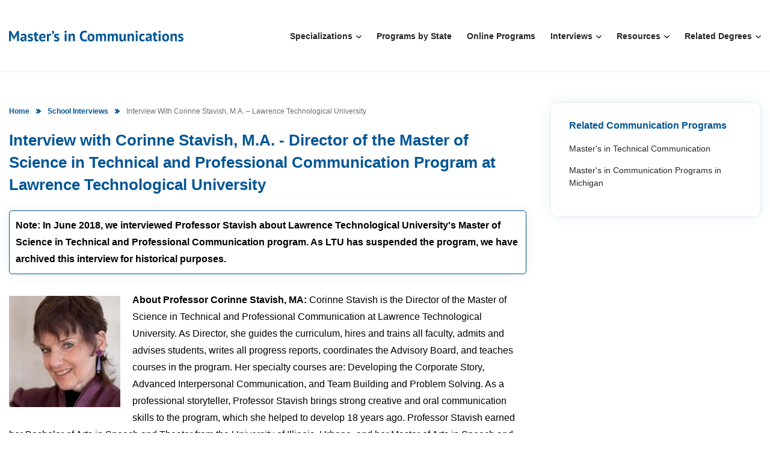

--- FILE ---
content_type: text/html; charset=UTF-8
request_url: https://www.mastersincommunications.com/school-interviews/corinne-stavish-lawrence-technological-university
body_size: 45894
content:
<!doctype html>
<html lang="en-US">
<head>
	 <!-- Required meta tags -->
	 <meta charset="utf-8">
    <meta http-equiv="Content-Type" content="text/html; charset=utf-8">
    <meta name="viewport" content="width=device-width, initial-scale=1, shrink-to-fit=no">
			<link rel="shortcut icon" href="https://www.mastersincommunications.com/wp-content/uploads/2017/10/new-favicon.png" /> 
    <!-- Google tag (gtag.js) -->
	<script async src="https://www.googletagmanager.com/gtag/js?id=G-XLTLPFM8DQ"></script>
	<script>
	window.dataLayer = window.dataLayer || [];
	function gtag(){dataLayer.push(arguments);}
	gtag('js', new Date());

	gtag('config', 'G-XLTLPFM8DQ');
	</script>

	<meta name='robots' content='index, follow, max-image-preview:large, max-snippet:-1, max-video-preview:-1' />
	<style>img:is([sizes="auto" i], [sizes^="auto," i]) { contain-intrinsic-size: 3000px 1500px }</style>
	
	<!-- This site is optimized with the Yoast SEO plugin v25.0 - https://yoast.com/wordpress/plugins/seo/ -->
	<title>Interview with Corinne Stavish, M.A. - Director of the MSTPC Program at LTU</title>
	<link rel="canonical" href="https://www.mastersincommunications.com/school-interviews/corinne-stavish-lawrence-technological-university" />
	<meta property="og:locale" content="en_US" />
	<meta property="og:type" content="article" />
	<meta property="og:title" content="Interview with Corinne Stavish, M.A. - Director of the MSTPC Program at LTU" />
	<meta property="og:description" content="Professor Stavish was the Director of Lawrence Technological University&#039;s Master of Science in Technical and Professional Communication program, where she guided curriculum development, supported faculty, advised students, and taught courses in team building, corporate storytelling, and interpersonal communication. At this time, Lawrence Technological University is not offering the Master of Science in Technical and Professional Communication program." />
	<meta property="og:url" content="https://www.mastersincommunications.com/school-interviews/corinne-stavish-lawrence-technological-university" />
	<meta property="og:site_name" content="MastersinCommunications.com" />
	<meta property="article:modified_time" content="2021-07-01T04:59:24+00:00" />
	<meta property="og:image" content="https://www.mastersincommunications.com/wp-content/uploads/2021/01/site-square-logo.png" />
	<meta property="og:image:width" content="200" />
	<meta property="og:image:height" content="200" />
	<meta property="og:image:type" content="image/png" />
	<script type="application/ld+json" class="yoast-schema-graph">{"@context":"https://schema.org","@graph":[{"@type":"WebPage","@id":"https://www.mastersincommunications.com/school-interviews/corinne-stavish-lawrence-technological-university","url":"https://www.mastersincommunications.com/school-interviews/corinne-stavish-lawrence-technological-university","name":"Interview with Corinne Stavish, M.A. - Director of the MSTPC Program at LTU","isPartOf":{"@id":"https://www.mastersincommunications.com/#website"},"datePublished":"2018-06-20T22:55:37+00:00","dateModified":"2021-07-01T04:59:24+00:00","breadcrumb":{"@id":"https://www.mastersincommunications.com/school-interviews/corinne-stavish-lawrence-technological-university#breadcrumb"},"inLanguage":"en-US","potentialAction":[{"@type":"ReadAction","target":["https://www.mastersincommunications.com/school-interviews/corinne-stavish-lawrence-technological-university"]}]},{"@type":"BreadcrumbList","@id":"https://www.mastersincommunications.com/school-interviews/corinne-stavish-lawrence-technological-university#breadcrumb","itemListElement":[{"@type":"ListItem","position":1,"name":"Home","item":"https://www.mastersincommunications.com/"},{"@type":"ListItem","position":2,"name":"School Interviews","item":"https://www.mastersincommunications.com/school-interviews/"},{"@type":"ListItem","position":3,"name":"Interview with Corinne Stavish, M.A. &#8211; Lawrence Technological University"}]},{"@type":"WebSite","@id":"https://www.mastersincommunications.com/#website","url":"https://www.mastersincommunications.com/","name":"MastersinCommunications.com","description":"","publisher":{"@id":"https://www.mastersincommunications.com/#organization"},"potentialAction":[{"@type":"SearchAction","target":{"@type":"EntryPoint","urlTemplate":"https://www.mastersincommunications.com/?s={search_term_string}"},"query-input":{"@type":"PropertyValueSpecification","valueRequired":true,"valueName":"search_term_string"}}],"inLanguage":"en-US"},{"@type":"Organization","@id":"https://www.mastersincommunications.com/#organization","name":"MastersinCommunications.com","url":"https://www.mastersincommunications.com/","logo":{"@type":"ImageObject","inLanguage":"en-US","@id":"https://www.mastersincommunications.com/#/schema/logo/image/","url":"https://www.mastersincommunications.com/wp-content/uploads/2021/01/masters-in-communications-logo.png","contentUrl":"https://www.mastersincommunications.com/wp-content/uploads/2021/01/masters-in-communications-logo.png","width":405,"height":25,"caption":"MastersinCommunications.com"},"image":{"@id":"https://www.mastersincommunications.com/#/schema/logo/image/"}}]}</script>
	<!-- / Yoast SEO plugin. -->


<style id='mcomm-critical-css-inline-css'>
root{--blue:#007bff;--indigo:#6610f2;--purple:#6f42c1;--pink:#e83e8c;--red:#dc3545;--orange:#fd7e14;--yellow:#ffc107;--green:#28a745;--teal:#20c997;--cyan:#17a2b8;--white:#fff;--gray:#6c757d;--gray-dark:#343a40;--primary:#007bff;--secondary:#6c757d;--success:#28a745;--info:#17a2b8;--warning:#ffc107;--danger:#dc3545;--light:#f8f9fa;--dark:#343a40;--breakpoint-xs:0;--breakpoint-sm:576px;--breakpoint-md:768px;--breakpoint-lg:992px;--breakpoint-xl:1200px;--font-family-sans-serif:-apple-system,BlinkMacSystemFont,"Segoe UI",Roboto,"Helvetica Neue",Arial,"Noto Sans",sans-serif,"Apple Color Emoji","Segoe UI Emoji","Segoe UI Symbol","Noto Color Emoji";--font-family-monospace:SFMono-Regular,Menlo,Monaco,Consolas,"Liberation Mono","Courier New",monospace}*,::after,::before{box-sizing:border-box}html{font-family:sans-serif;line-height:1.15;-webkit-text-size-adjust:100%;-webkit-tap-highlight-color:transparent}article,aside,figcaption,figure,footer,header,hgroup,main,nav,section{display:block}body{margin:0;font-family:-apple-system,BlinkMacSystemFont,"Segoe UI",Roboto,"Helvetica Neue",Arial,"Noto Sans",sans-serif,"Apple Color Emoji","Segoe UI Emoji","Segoe UI Symbol","Noto Color Emoji";font-size:1rem;font-weight:400;line-height:1.5;color:#212529;text-align:left;background-color:#fff}[tabindex="-1"]:focus{outline:0!important}hr{box-sizing:content-box;height:0;overflow:visible}h1,h2,h3,h4,h5,h6{margin-top:0;margin-bottom:.5rem}p{margin-top:0;margin-bottom:1rem}abbr[data-original-title],abbr[title]{text-decoration:underline;-webkit-text-decoration:underline dotted;text-decoration:underline dotted;cursor:help;border-bottom:0;-webkit-text-decoration-skip-ink:none;text-decoration-skip-ink:none}address{margin-bottom:1rem;font-style:normal;line-height:inherit}dl,ol,ul{margin-top:0;margin-bottom:1rem}ol ol,ol ul,ul ol,ul ul{margin-bottom:0}dt{font-weight:700}dd{margin-bottom:.5rem;margin-left:0}blockquote{margin:0 0 1rem}b,strong{font-weight:bolder}small{font-size:80%}sub,sup{position:relative;font-size:75%;line-height:0;vertical-align:baseline}sub{bottom:-.25em}sup{top:-.5em}a{color:#007bff;text-decoration:none;background-color:transparent}a:hover{color:#0056b3;text-decoration:underline}a:not([href]):not([tabindex]){color:inherit;text-decoration:none}a:not([href]):not([tabindex]):focus,a:not([href]):not([tabindex]):hover{color:inherit;text-decoration:none}a:not([href]):not([tabindex]):focus{outline:0}code,kbd,pre,samp{font-family:SFMono-Regular,Menlo,Monaco,Consolas,"Liberation Mono","Courier New",monospace;font-size:1em}pre{margin-top:0;margin-bottom:1rem;overflow:auto}figure{margin:0 0 1rem}img{vertical-align:middle;border-style:none}svg{overflow:hidden;vertical-align:middle}table{border-collapse:collapse}caption{padding-top:.75rem;padding-bottom:.75rem;color:#6c757d;text-align:left;caption-side:bottom}th{text-align:inherit}label{display:inline-block;margin-bottom:.5rem}button{border-radius:0}button:focus{outline:1px dotted;outline:5px auto -webkit-focus-ring-color}button,input,optgroup,select,textarea{margin:0;font-family:inherit;font-size:inherit;line-height:inherit}button,input{overflow:visible}button,select{text-transform:none}select{word-wrap:normal}[type=button],[type=reset],[type=submit],button{-webkit-appearance:button}[type=button]:not(:disabled),[type=reset]:not(:disabled),[type=submit]:not(:disabled),button:not(:disabled){cursor:pointer}[type=button]::-moz-focus-inner,[type=reset]::-moz-focus-inner,[type=submit]::-moz-focus-inner,button::-moz-focus-inner{padding:0;border-style:none}input[type=checkbox],input[type=radio]{box-sizing:border-box;padding:0}input[type=date],input[type=datetime-local],input[type=month],input[type=time]{-webkit-appearance:listbox}textarea{overflow:auto;resize:vertical}fieldset{min-width:0;padding:0;margin:0;border:0}legend{display:block;width:100%;max-width:100%;padding:0;margin-bottom:.5rem;font-size:1.5rem;line-height:inherit;color:inherit;white-space:normal}progress{vertical-align:baseline}[type=number]::-webkit-inner-spin-button,[type=number]::-webkit-outer-spin-button{height:auto}[type=search]{outline-offset:-2px;-webkit-appearance:none}[type=search]::-webkit-search-decoration{-webkit-appearance:none}::-webkit-file-upload-button{font:inherit;-webkit-appearance:button}output{display:inline-block}summary{display:list-item;cursor:pointer}template{display:none}[hidden]{display:none!important}.h1,.h2,.h3,.h4,.h5,.h6,h1,h2,h3,h4,h5,h6{margin-bottom:.5rem;font-weight:500;line-height:1.2}.h1,h1{font-size:2.5rem}.h2,h2{font-size:2rem}.h3,h3{font-size:1.75rem}.h4,h4{font-size:1.5rem}.h5,h5{font-size:1.25rem}.h6,h6{font-size:1rem}.lead{font-size:1.25rem;font-weight:300}.display-1{font-size:6rem;font-weight:300;line-height:1.2}.display-2{font-size:5.5rem;font-weight:300;line-height:1.2}.display-3{font-size:4.5rem;font-weight:300;line-height:1.2}.display-4{font-size:3.5rem;font-weight:300;line-height:1.2}hr{margin-top:1rem;margin-bottom:1rem;border:0;border-top:1px solid rgba(0,0,0,.1)}.small,small{font-size:80%;font-weight:400}.mark,mark{padding:.2em;background-color:#fcf8e3}.list-unstyled{padding-left:0;list-style:none}.list-inline{padding-left:0;list-style:none}.list-inline-item{display:inline-block}.list-inline-item:not(:last-child){margin-right:.5rem}.initialism{font-size:90%;text-transform:uppercase}.blockquote{margin-bottom:1rem;font-size:1.25rem}.blockquote-footer{display:block;font-size:80%;color:#6c757d}.blockquote-footer::before{content:"\2014\00A0"}.img-fluid{max-width:100%;height:auto}.img-thumbnail{padding:.25rem;background-color:#fff;border:1px solid #dee2e6;border-radius:.25rem;max-width:100%;height:auto}.figure{display:inline-block}.figure-img{margin-bottom:.5rem;line-height:1}.figure-caption{font-size:90%;color:#6c757d}code{font-size:87.5%;color:#e83e8c;word-break:break-word}a>code{color:inherit}kbd{padding:.2rem .4rem;font-size:87.5%;color:#fff;background-color:#212529;border-radius:.2rem}kbd kbd{padding:0;font-size:100%;font-weight:700}pre{display:block;font-size:87.5%;color:#212529}pre code{font-size:inherit;color:inherit;word-break:normal}.pre-scrollable{max-height:340px;overflow-y:scroll}.container{width:100%;padding-right:15px;padding-left:15px;margin-right:auto;margin-left:auto}@media (min-width:576px){.container{max-width:540px}}@media (min-width:768px){.container{max-width:720px}}@media (min-width:992px){.container{max-width:960px}}@media (min-width:1200px){.container{max-width:1140px}}.container-fluid{width:100%;padding-right:15px;padding-left:15px;margin-right:auto;margin-left:auto}.row{display:-ms-flexbox;display:flex;-ms-flex-wrap:wrap;flex-wrap:wrap;margin-right:-15px;margin-left:-15px}.no-gutters{margin-right:0;margin-left:0}.no-gutters>.col,.no-gutters>[class*=col-]{padding-right:0;padding-left:0}.col,.col-1,.col-10,.col-11,.col-12,.col-2,.col-3,.col-4,.col-5,.col-6,.col-7,.col-8,.col-9,.col-auto,.col-lg,.col-lg-1,.col-lg-10,.col-lg-11,.col-lg-12,.col-lg-2,.col-lg-3,.col-lg-4,.col-lg-5,.col-lg-6,.col-lg-7,.col-lg-8,.col-lg-9,.col-lg-auto,.col-md,.col-md-1,.col-md-10,.col-md-11,.col-md-12,.col-md-2,.col-md-3,.col-md-4,.col-md-5,.col-md-6,.col-md-7,.col-md-8,.col-md-9,.col-md-auto,.col-sm,.col-sm-1,.col-sm-10,.col-sm-11,.col-sm-12,.col-sm-2,.col-sm-3,.col-sm-4,.col-sm-5,.col-sm-6,.col-sm-7,.col-sm-8,.col-sm-9,.col-sm-auto,.col-xl,.col-xl-1,.col-xl-10,.col-xl-11,.col-xl-12,.col-xl-2,.col-xl-3,.col-xl-4,.col-xl-5,.col-xl-6,.col-xl-7,.col-xl-8,.col-xl-9,.col-xl-auto{position:relative;width:100%;padding-right:15px;padding-left:15px}.col{-ms-flex-preferred-size:0;flex-basis:0;-ms-flex-positive:1;flex-grow:1;max-width:100%}.col-auto{-ms-flex:0 0 auto;flex:0 0 auto;width:auto;max-width:100%}.col-1{-ms-flex:0 0 8.333333%;flex:0 0 8.333333%;max-width:8.333333%}.col-2{-ms-flex:0 0 16.666667%;flex:0 0 16.666667%;max-width:16.666667%}.col-3{-ms-flex:0 0 25%;flex:0 0 25%;max-width:25%}.col-4{-ms-flex:0 0 33.333333%;flex:0 0 33.333333%;max-width:33.333333%}.col-5{-ms-flex:0 0 41.666667%;flex:0 0 41.666667%;max-width:41.666667%}.col-6{-ms-flex:0 0 50%;flex:0 0 50%;max-width:50%}.col-7{-ms-flex:0 0 58.333333%;flex:0 0 58.333333%;max-width:58.333333%}.col-8{-ms-flex:0 0 66.666667%;flex:0 0 66.666667%;max-width:66.666667%}.col-9{-ms-flex:0 0 75%;flex:0 0 75%;max-width:75%}.col-10{-ms-flex:0 0 83.333333%;flex:0 0 83.333333%;max-width:83.333333%}.col-11{-ms-flex:0 0 91.666667%;flex:0 0 91.666667%;max-width:91.666667%}.col-12{-ms-flex:0 0 100%;flex:0 0 100%;max-width:100%}.order-first{-ms-flex-order:-1;order:-1}.order-last{-ms-flex-order:13;order:13}.order-0{-ms-flex-order:0;order:0}.order-1{-ms-flex-order:1;order:1}.order-2{-ms-flex-order:2;order:2}.order-3{-ms-flex-order:3;order:3}.order-4{-ms-flex-order:4;order:4}.order-5{-ms-flex-order:5;order:5}.order-6{-ms-flex-order:6;order:6}.order-7{-ms-flex-order:7;order:7}.order-8{-ms-flex-order:8;order:8}.order-9{-ms-flex-order:9;order:9}.order-10{-ms-flex-order:10;order:10}.order-11{-ms-flex-order:11;order:11}.order-12{-ms-flex-order:12;order:12}.offset-1{margin-left:8.333333%}.offset-2{margin-left:16.666667%}.offset-3{margin-left:25%}.offset-4{margin-left:33.333333%}.offset-5{margin-left:41.666667%}.offset-6{margin-left:50%}.offset-7{margin-left:58.333333%}.offset-8{margin-left:66.666667%}.offset-9{margin-left:75%}.offset-10{margin-left:83.333333%}.offset-11{margin-left:91.666667%}@media (min-width:576px){.col-sm{-ms-flex-preferred-size:0;flex-basis:0;-ms-flex-positive:1;flex-grow:1;max-width:100%}.col-sm-auto{-ms-flex:0 0 auto;flex:0 0 auto;width:auto;max-width:100%}.col-sm-1{-ms-flex:0 0 8.333333%;flex:0 0 8.333333%;max-width:8.333333%}.col-sm-2{-ms-flex:0 0 16.666667%;flex:0 0 16.666667%;max-width:16.666667%}.col-sm-3{-ms-flex:0 0 25%;flex:0 0 25%;max-width:25%}.col-sm-4{-ms-flex:0 0 33.333333%;flex:0 0 33.333333%;max-width:33.333333%}.col-sm-5{-ms-flex:0 0 41.666667%;flex:0 0 41.666667%;max-width:41.666667%}.col-sm-6{-ms-flex:0 0 50%;flex:0 0 50%;max-width:50%}.col-sm-7{-ms-flex:0 0 58.333333%;flex:0 0 58.333333%;max-width:58.333333%}.col-sm-8{-ms-flex:0 0 66.666667%;flex:0 0 66.666667%;max-width:66.666667%}.col-sm-9{-ms-flex:0 0 75%;flex:0 0 75%;max-width:75%}.col-sm-10{-ms-flex:0 0 83.333333%;flex:0 0 83.333333%;max-width:83.333333%}.col-sm-11{-ms-flex:0 0 91.666667%;flex:0 0 91.666667%;max-width:91.666667%}.col-sm-12{-ms-flex:0 0 100%;flex:0 0 100%;max-width:100%}.order-sm-first{-ms-flex-order:-1;order:-1}.order-sm-last{-ms-flex-order:13;order:13}.order-sm-0{-ms-flex-order:0;order:0}.order-sm-1{-ms-flex-order:1;order:1}.order-sm-2{-ms-flex-order:2;order:2}.order-sm-3{-ms-flex-order:3;order:3}.order-sm-4{-ms-flex-order:4;order:4}.order-sm-5{-ms-flex-order:5;order:5}.order-sm-6{-ms-flex-order:6;order:6}.order-sm-7{-ms-flex-order:7;order:7}.order-sm-8{-ms-flex-order:8;order:8}.order-sm-9{-ms-flex-order:9;order:9}.order-sm-10{-ms-flex-order:10;order:10}.order-sm-11{-ms-flex-order:11;order:11}.order-sm-12{-ms-flex-order:12;order:12}.offset-sm-0{margin-left:0}.offset-sm-1{margin-left:8.333333%}.offset-sm-2{margin-left:16.666667%}.offset-sm-3{margin-left:25%}.offset-sm-4{margin-left:33.333333%}.offset-sm-5{margin-left:41.666667%}.offset-sm-6{margin-left:50%}.offset-sm-7{margin-left:58.333333%}.offset-sm-8{margin-left:66.666667%}.offset-sm-9{margin-left:75%}.offset-sm-10{margin-left:83.333333%}.offset-sm-11{margin-left:91.666667%}}@media (min-width:768px){.col-md{-ms-flex-preferred-size:0;flex-basis:0;-ms-flex-positive:1;flex-grow:1;max-width:100%}.col-md-auto{-ms-flex:0 0 auto;flex:0 0 auto;width:auto;max-width:100%}.col-md-1{-ms-flex:0 0 8.333333%;flex:0 0 8.333333%;max-width:8.333333%}.col-md-2{-ms-flex:0 0 16.666667%;flex:0 0 16.666667%;max-width:16.666667%}.col-md-3{-ms-flex:0 0 25%;flex:0 0 25%;max-width:25%}.col-md-4{-ms-flex:0 0 33.333333%;flex:0 0 33.333333%;max-width:33.333333%}.col-md-5{-ms-flex:0 0 41.666667%;flex:0 0 41.666667%;max-width:41.666667%}.col-md-6{-ms-flex:0 0 50%;flex:0 0 50%;max-width:50%}.col-md-7{-ms-flex:0 0 58.333333%;flex:0 0 58.333333%;max-width:58.333333%}.col-md-8{-ms-flex:0 0 66.666667%;flex:0 0 66.666667%;max-width:66.666667%}.col-md-9{-ms-flex:0 0 75%;flex:0 0 75%;max-width:75%}.col-md-10{-ms-flex:0 0 83.333333%;flex:0 0 83.333333%;max-width:83.333333%}.col-md-11{-ms-flex:0 0 91.666667%;flex:0 0 91.666667%;max-width:91.666667%}.col-md-12{-ms-flex:0 0 100%;flex:0 0 100%;max-width:100%}.order-md-first{-ms-flex-order:-1;order:-1}.order-md-last{-ms-flex-order:13;order:13}.order-md-0{-ms-flex-order:0;order:0}.order-md-1{-ms-flex-order:1;order:1}.order-md-2{-ms-flex-order:2;order:2}.order-md-3{-ms-flex-order:3;order:3}.order-md-4{-ms-flex-order:4;order:4}.order-md-5{-ms-flex-order:5;order:5}.order-md-6{-ms-flex-order:6;order:6}.order-md-7{-ms-flex-order:7;order:7}.order-md-8{-ms-flex-order:8;order:8}.order-md-9{-ms-flex-order:9;order:9}.order-md-10{-ms-flex-order:10;order:10}.order-md-11{-ms-flex-order:11;order:11}.order-md-12{-ms-flex-order:12;order:12}.offset-md-0{margin-left:0}.offset-md-1{margin-left:8.333333%}.offset-md-2{margin-left:16.666667%}.offset-md-3{margin-left:25%}.offset-md-4{margin-left:33.333333%}.offset-md-5{margin-left:41.666667%}.offset-md-6{margin-left:50%}.offset-md-7{margin-left:58.333333%}.offset-md-8{margin-left:66.666667%}.offset-md-9{margin-left:75%}.offset-md-10{margin-left:83.333333%}.offset-md-11{margin-left:91.666667%}}@media (min-width:992px){.col-lg{-ms-flex-preferred-size:0;flex-basis:0;-ms-flex-positive:1;flex-grow:1;max-width:100%}.col-lg-auto{-ms-flex:0 0 auto;flex:0 0 auto;width:auto;max-width:100%}.col-lg-1{-ms-flex:0 0 8.333333%;flex:0 0 8.333333%;max-width:8.333333%}.col-lg-2{-ms-flex:0 0 16.666667%;flex:0 0 16.666667%;max-width:16.666667%}.col-lg-3{-ms-flex:0 0 25%;flex:0 0 25%;max-width:25%}.col-lg-4{-ms-flex:0 0 33.333333%;flex:0 0 33.333333%;max-width:33.333333%}.col-lg-5{-ms-flex:0 0 41.666667%;flex:0 0 41.666667%;max-width:41.666667%}.col-lg-6{-ms-flex:0 0 50%;flex:0 0 50%;max-width:50%}.col-lg-7{-ms-flex:0 0 58.333333%;flex:0 0 58.333333%;max-width:58.333333%}.col-lg-8{-ms-flex:0 0 66.666667%;flex:0 0 66.666667%;max-width:66.666667%}.col-lg-9{-ms-flex:0 0 75%;flex:0 0 75%;max-width:75%}.col-lg-10{-ms-flex:0 0 83.333333%;flex:0 0 83.333333%;max-width:83.333333%}.col-lg-11{-ms-flex:0 0 91.666667%;flex:0 0 91.666667%;max-width:91.666667%}.col-lg-12{-ms-flex:0 0 100%;flex:0 0 100%;max-width:100%}.order-lg-first{-ms-flex-order:-1;order:-1}.order-lg-last{-ms-flex-order:13;order:13}.order-lg-0{-ms-flex-order:0;order:0}.order-lg-1{-ms-flex-order:1;order:1}.order-lg-2{-ms-flex-order:2;order:2}.order-lg-3{-ms-flex-order:3;order:3}.order-lg-4{-ms-flex-order:4;order:4}.order-lg-5{-ms-flex-order:5;order:5}.order-lg-6{-ms-flex-order:6;order:6}.order-lg-7{-ms-flex-order:7;order:7}.order-lg-8{-ms-flex-order:8;order:8}.order-lg-9{-ms-flex-order:9;order:9}.order-lg-10{-ms-flex-order:10;order:10}.order-lg-11{-ms-flex-order:11;order:11}.order-lg-12{-ms-flex-order:12;order:12}.offset-lg-0{margin-left:0}.offset-lg-1{margin-left:8.333333%}.offset-lg-2{margin-left:16.666667%}.offset-lg-3{margin-left:25%}.offset-lg-4{margin-left:33.333333%}.offset-lg-5{margin-left:41.666667%}.offset-lg-6{margin-left:50%}.offset-lg-7{margin-left:58.333333%}.offset-lg-8{margin-left:66.666667%}.offset-lg-9{margin-left:75%}.offset-lg-10{margin-left:83.333333%}.offset-lg-11{margin-left:91.666667%}}@media (min-width:1200px){.col-xl{-ms-flex-preferred-size:0;flex-basis:0;-ms-flex-positive:1;flex-grow:1;max-width:100%}.col-xl-auto{-ms-flex:0 0 auto;flex:0 0 auto;width:auto;max-width:100%}.col-xl-1{-ms-flex:0 0 8.333333%;flex:0 0 8.333333%;max-width:8.333333%}.col-xl-2{-ms-flex:0 0 16.666667%;flex:0 0 16.666667%;max-width:16.666667%}.col-xl-3{-ms-flex:0 0 25%;flex:0 0 25%;max-width:25%}.col-xl-4{-ms-flex:0 0 33.333333%;flex:0 0 33.333333%;max-width:33.333333%}.col-xl-5{-ms-flex:0 0 41.666667%;flex:0 0 41.666667%;max-width:41.666667%}.col-xl-6{-ms-flex:0 0 50%;flex:0 0 50%;max-width:50%}.col-xl-7{-ms-flex:0 0 58.333333%;flex:0 0 58.333333%;max-width:58.333333%}.col-xl-8{-ms-flex:0 0 66.666667%;flex:0 0 66.666667%;max-width:66.666667%}.col-xl-9{-ms-flex:0 0 75%;flex:0 0 75%;max-width:75%}.col-xl-10{-ms-flex:0 0 83.333333%;flex:0 0 83.333333%;max-width:83.333333%}.col-xl-11{-ms-flex:0 0 91.666667%;flex:0 0 91.666667%;max-width:91.666667%}.col-xl-12{-ms-flex:0 0 100%;flex:0 0 100%;max-width:100%}.order-xl-first{-ms-flex-order:-1;order:-1}.order-xl-last{-ms-flex-order:13;order:13}.order-xl-0{-ms-flex-order:0;order:0}.order-xl-1{-ms-flex-order:1;order:1}.order-xl-2{-ms-flex-order:2;order:2}.order-xl-3{-ms-flex-order:3;order:3}.order-xl-4{-ms-flex-order:4;order:4}.order-xl-5{-ms-flex-order:5;order:5}.order-xl-6{-ms-flex-order:6;order:6}.order-xl-7{-ms-flex-order:7;order:7}.order-xl-8{-ms-flex-order:8;order:8}.order-xl-9{-ms-flex-order:9;order:9}.order-xl-10{-ms-flex-order:10;order:10}.order-xl-11{-ms-flex-order:11;order:11}.order-xl-12{-ms-flex-order:12;order:12}.offset-xl-0{margin-left:0}.offset-xl-1{margin-left:8.333333%}.offset-xl-2{margin-left:16.666667%}.offset-xl-3{margin-left:25%}.offset-xl-4{margin-left:33.333333%}.offset-xl-5{margin-left:41.666667%}.offset-xl-6{margin-left:50%}.offset-xl-7{margin-left:58.333333%}.offset-xl-8{margin-left:66.666667%}.offset-xl-9{margin-left:75%}.offset-xl-10{margin-left:83.333333%}.offset-xl-11{margin-left:91.666667%}}.table{width:100%;margin-bottom:1rem;color:#212529}.table td,.table th{padding:.75rem;vertical-align:top;border-top:1px solid #dee2e6}.table thead th{vertical-align:bottom;border-bottom:2px solid #dee2e6}.table tbody+tbody{border-top:2px solid #dee2e6}.table-sm td,.table-sm th{padding:.3rem}.table-bordered{border:1px solid #dee2e6}.table-bordered td,.table-bordered th{border:1px solid #dee2e6}.table-bordered thead td,.table-bordered thead th{border-bottom-width:2px}.table-borderless tbody+tbody,.table-borderless td,.table-borderless th,.table-borderless thead th{border:0}.table-striped tbody tr:nth-of-type(odd){background-color:rgba(0,0,0,.05)}.table-hover tbody tr:hover{color:#212529;background-color:rgba(0,0,0,.075)}.table-primary,.table-primary>td,.table-primary>th{background-color:#b8daff}.table-primary tbody+tbody,.table-primary td,.table-primary th,.table-primary thead th{border-color:#7abaff}.table-hover .table-primary:hover{background-color:#9fcdff}.table-hover .table-primary:hover>td,.table-hover .table-primary:hover>th{background-color:#9fcdff}.table-secondary,.table-secondary>td,.table-secondary>th{background-color:#d6d8db}.table-secondary tbody+tbody,.table-secondary td,.table-secondary th,.table-secondary thead th{border-color:#b3b7bb}.table-hover .table-secondary:hover{background-color:#c8cbcf}.table-hover .table-secondary:hover>td,.table-hover .table-secondary:hover>th{background-color:#c8cbcf}.table-success,.table-success>td,.table-success>th{background-color:#c3e6cb}.table-success tbody+tbody,.table-success td,.table-success th,.table-success thead th{border-color:#8fd19e}.table-hover .table-success:hover{background-color:#b1dfbb}.table-hover .table-success:hover>td,.table-hover .table-success:hover>th{background-color:#b1dfbb}.table-info,.table-info>td,.table-info>th{background-color:#bee5eb}.table-info tbody+tbody,.table-info td,.table-info th,.table-info thead th{border-color:#86cfda}.table-hover .table-info:hover{background-color:#abdde5}.table-hover .table-info:hover>td,.table-hover .table-info:hover>th{background-color:#abdde5}.table-warning,.table-warning>td,.table-warning>th{background-color:#ffeeba}.table-warning tbody+tbody,.table-warning td,.table-warning th,.table-warning thead th{border-color:#ffdf7e}.table-hover .table-warning:hover{background-color:#ffe8a1}.table-hover .table-warning:hover>td,.table-hover .table-warning:hover>th{background-color:#ffe8a1}.table-danger,.table-danger>td,.table-danger>th{background-color:#f5c6cb}.table-danger tbody+tbody,.table-danger td,.table-danger th,.table-danger thead th{border-color:#ed969e}.table-hover .table-danger:hover{background-color:#f1b0b7}.table-hover .table-danger:hover>td,.table-hover .table-danger:hover>th{background-color:#f1b0b7}.table-light,.table-light>td,.table-light>th{background-color:#fdfdfe}.table-light tbody+tbody,.table-light td,.table-light th,.table-light thead th{border-color:#fbfcfc}.table-hover .table-light:hover{background-color:#ececf6}.table-hover .table-light:hover>td,.table-hover .table-light:hover>th{background-color:#ececf6}.table-dark,.table-dark>td,.table-dark>th{background-color:#c6c8ca}.table-dark tbody+tbody,.table-dark td,.table-dark th,.table-dark thead th{border-color:#95999c}.table-hover .table-dark:hover{background-color:#b9bbbe}.table-hover .table-dark:hover>td,.table-hover .table-dark:hover>th{background-color:#b9bbbe}.table-active,.table-active>td,.table-active>th{background-color:rgba(0,0,0,.075)}.table-hover .table-active:hover{background-color:rgba(0,0,0,.075)}.table-hover .table-active:hover>td,.table-hover .table-active:hover>th{background-color:rgba(0,0,0,.075)}.table .thead-dark th{color:#fff;background-color:#343a40;border-color:#454d55}.table .thead-light th{color:#495057;background-color:#e9ecef;border-color:#dee2e6}.table-dark{color:#fff;background-color:#343a40}.table-dark td,.table-dark th,.table-dark thead th{border-color:#454d55}.table-dark.table-bordered{border:0}.table-dark.table-striped tbody tr:nth-of-type(odd){background-color:rgba(255,255,255,.05)}.table-dark.table-hover tbody tr:hover{color:#fff;background-color:rgba(255,255,255,.075)}@media (max-width:575.98px){.table-responsive-sm{display:block;width:100%;overflow-x:auto;-webkit-overflow-scrolling:touch}.table-responsive-sm>.table-bordered{border:0}}@media (max-width:767.98px){.table-responsive-md{display:block;width:100%;overflow-x:auto;-webkit-overflow-scrolling:touch}.table-responsive-md>.table-bordered{border:0}}@media (max-width:991.98px){.table-responsive-lg{display:block;width:100%;overflow-x:auto;-webkit-overflow-scrolling:touch}.table-responsive-lg>.table-bordered{border:0}}@media (max-width:1199.98px){.table-responsive-xl{display:block;width:100%;overflow-x:auto;-webkit-overflow-scrolling:touch}.table-responsive-xl>.table-bordered{border:0}}.table-responsive{display:block;width:100%;overflow-x:auto;-webkit-overflow-scrolling:touch}.table-responsive>.table-bordered{border:0}.form-control{display:block;width:100%;height:calc(1.5em + .75rem + 2px);padding:.375rem .75rem;font-size:1rem;font-weight:400;line-height:1.5;color:#495057;background-color:#fff;background-clip:padding-box;border:1px solid #ced4da;border-radius:.25rem;transition:border-color .15s ease-in-out,box-shadow .15s ease-in-out}@media (prefers-reduced-motion:reduce){.form-control{transition:none}}.form-control::-ms-expand{background-color:transparent;border:0}.form-control:focus{color:#495057;background-color:#fff;border-color:#80bdff;outline:0;box-shadow:0 0 0 .2rem rgba(0,123,255,.25)}.form-control::-webkit-input-placeholder{color:#6c757d;opacity:1}.form-control::-moz-placeholder{color:#6c757d;opacity:1}.form-control:-ms-input-placeholder{color:#6c757d;opacity:1}.form-control::-ms-input-placeholder{color:#6c757d;opacity:1}.form-control::placeholder{color:#6c757d;opacity:1}.form-control:disabled,.form-control[readonly]{background-color:#e9ecef;opacity:1}select.form-control:focus::-ms-value{color:#495057;background-color:#fff}.form-control-file,.form-control-range{display:block;width:100%}.col-form-label{padding-top:calc(.375rem + 1px);padding-bottom:calc(.375rem + 1px);margin-bottom:0;font-size:inherit;line-height:1.5}.col-form-label-lg{padding-top:calc(.5rem + 1px);padding-bottom:calc(.5rem + 1px);font-size:1.25rem;line-height:1.5}.col-form-label-sm{padding-top:calc(.25rem + 1px);padding-bottom:calc(.25rem + 1px);font-size:.875rem;line-height:1.5}.form-control-plaintext{display:block;width:100%;padding-top:.375rem;padding-bottom:.375rem;margin-bottom:0;line-height:1.5;color:#212529;background-color:transparent;border:solid transparent;border-width:1px 0}.form-control-plaintext.form-control-lg,.form-control-plaintext.form-control-sm{padding-right:0;padding-left:0}.form-control-sm{height:calc(1.5em + .5rem + 2px);padding:.25rem .5rem;font-size:.875rem;line-height:1.5;border-radius:.2rem}.form-control-lg{height:calc(1.5em + 1rem + 2px);padding:.5rem 1rem;font-size:1.25rem;line-height:1.5;border-radius:.3rem}select.form-control[multiple],select.form-control[size]{height:auto}textarea.form-control{height:auto}.form-group{margin-bottom:1rem}.form-text{display:block;margin-top:.25rem}.form-row{display:-ms-flexbox;display:flex;-ms-flex-wrap:wrap;flex-wrap:wrap;margin-right:-5px;margin-left:-5px}.form-row>.col,.form-row>[class*=col-]{padding-right:5px;padding-left:5px}.form-check{position:relative;display:block;padding-left:1.25rem}.form-check-input{position:absolute;margin-top:.3rem;margin-left:-1.25rem}.form-check-input:disabled~.form-check-label{color:#6c757d}.form-check-label{margin-bottom:0}.form-check-inline{display:-ms-inline-flexbox;display:inline-flex;-ms-flex-align:center;align-items:center;padding-left:0;margin-right:.75rem}.form-check-inline .form-check-input{position:static;margin-top:0;margin-right:.3125rem;margin-left:0}.valid-feedback{display:none;width:100%;margin-top:.25rem;font-size:80%;color:#28a745}.valid-tooltip{position:absolute;top:100%;z-index:5;display:none;max-width:100%;padding:.25rem .5rem;margin-top:.1rem;font-size:.875rem;line-height:1.5;color:#fff;background-color:rgba(40,167,69,.9);border-radius:.25rem}.form-control.is-valid,.was-validated .form-control:valid{border-color:#28a745;padding-right:calc(1.5em + .75rem);background-repeat:no-repeat;background-position:center right calc(.375em + .1875rem);background-size:calc(.75em + .375rem) calc(.75em + .375rem)}.form-control.is-valid:focus,.was-validated .form-control:valid:focus{border-color:#28a745;box-shadow:0 0 0 .2rem rgba(40,167,69,.25)}.form-control.is-valid~.valid-feedback,.form-control.is-valid~.valid-tooltip,.was-validated .form-control:valid~.valid-feedback,.was-validated .form-control:valid~.valid-tooltip{display:block}.was-validated textarea.form-control:valid,textarea.form-control.is-valid{padding-right:calc(1.5em + .75rem);background-position:top calc(.375em + .1875rem) right calc(.375em + .1875rem)}.custom-select.is-valid,.was-validated .custom-select:valid{border-color:#28a745;padding-right:calc((1em + .75rem) * 3 / 4 + 1.75rem);}.custom-select.is-valid:focus,.was-validated .custom-select:valid:focus{border-color:#28a745;box-shadow:0 0 0 .2rem rgba(40,167,69,.25)}.custom-select.is-valid~.valid-feedback,.custom-select.is-valid~.valid-tooltip,.was-validated .custom-select:valid~.valid-feedback,.was-validated .custom-select:valid~.valid-tooltip{display:block}.form-control-file.is-valid~.valid-feedback,.form-control-file.is-valid~.valid-tooltip,.was-validated .form-control-file:valid~.valid-feedback,.was-validated .form-control-file:valid~.valid-tooltip{display:block}.form-check-input.is-valid~.form-check-label,.was-validated .form-check-input:valid~.form-check-label{color:#28a745}.form-check-input.is-valid~.valid-feedback,.form-check-input.is-valid~.valid-tooltip,.was-validated .form-check-input:valid~.valid-feedback,.was-validated .form-check-input:valid~.valid-tooltip{display:block}.custom-control-input.is-valid~.custom-control-label,.was-validated .custom-control-input:valid~.custom-control-label{color:#28a745}.custom-control-input.is-valid~.custom-control-label::before,.was-validated .custom-control-input:valid~.custom-control-label::before{border-color:#28a745}.custom-control-input.is-valid~.valid-feedback,.custom-control-input.is-valid~.valid-tooltip,.was-validated .custom-control-input:valid~.valid-feedback,.was-validated .custom-control-input:valid~.valid-tooltip{display:block}.custom-control-input.is-valid:checked~.custom-control-label::before,.was-validated .custom-control-input:valid:checked~.custom-control-label::before{border-color:#34ce57;background-color:#34ce57}.custom-control-input.is-valid:focus~.custom-control-label::before,.was-validated .custom-control-input:valid:focus~.custom-control-label::before{box-shadow:0 0 0 .2rem rgba(40,167,69,.25)}.custom-control-input.is-valid:focus:not(:checked)~.custom-control-label::before,.was-validated .custom-control-input:valid:focus:not(:checked)~.custom-control-label::before{border-color:#28a745}.custom-file-input.is-valid~.custom-file-label,.was-validated .custom-file-input:valid~.custom-file-label{border-color:#28a745}.custom-file-input.is-valid~.valid-feedback,.custom-file-input.is-valid~.valid-tooltip,.was-validated .custom-file-input:valid~.valid-feedback,.was-validated .custom-file-input:valid~.valid-tooltip{display:block}.custom-file-input.is-valid:focus~.custom-file-label,.was-validated .custom-file-input:valid:focus~.custom-file-label{border-color:#28a745;box-shadow:0 0 0 .2rem rgba(40,167,69,.25)}.invalid-feedback{display:none;width:100%;margin-top:.25rem;font-size:80%;color:#dc3545}.invalid-tooltip{position:absolute;top:100%;z-index:5;display:none;max-width:100%;padding:.25rem .5rem;margin-top:.1rem;font-size:.875rem;line-height:1.5;color:#fff;background-color:rgba(220,53,69,.9);border-radius:.25rem}.form-control.is-invalid,.was-validated .form-control:invalid{border-color:#dc3545;padding-right:calc(1.5em + .75rem);background-position:center right calc(.375em + .1875rem);background-size:calc(.75em + .375rem) calc(.75em + .375rem)}.form-control.is-invalid:focus,.was-validated .form-control:invalid:focus{border-color:#dc3545;box-shadow:0 0 0 .2rem rgba(220,53,69,.25)}.form-control.is-invalid~.invalid-feedback,.form-control.is-invalid~.invalid-tooltip,.was-validated .form-control:invalid~.invalid-feedback,.was-validated .form-control:invalid~.invalid-tooltip{display:block}.was-validated textarea.form-control:invalid,textarea.form-control.is-invalid{padding-right:calc(1.5em + .75rem);background-position:top calc(.375em + .1875rem) right calc(.375em + .1875rem)}.custom-select.is-invalid,.was-validated .custom-select:invalid{border-color:#dc3545;padding-right:calc((1em + .75rem) * 3 / 4 + 1.75rem);}.custom-select.is-invalid:focus,.was-validated .custom-select:invalid:focus{border-color:#dc3545;box-shadow:0 0 0 .2rem rgba(220,53,69,.25)}.custom-select.is-invalid~.invalid-feedback,.custom-select.is-invalid~.invalid-tooltip,.was-validated .custom-select:invalid~.invalid-feedback,.was-validated .custom-select:invalid~.invalid-tooltip{display:block}.form-control-file.is-invalid~.invalid-feedback,.form-control-file.is-invalid~.invalid-tooltip,.was-validated .form-control-file:invalid~.invalid-feedback,.was-validated .form-control-file:invalid~.invalid-tooltip{display:block}.form-check-input.is-invalid~.form-check-label,.was-validated .form-check-input:invalid~.form-check-label{color:#dc3545}.form-check-input.is-invalid~.invalid-feedback,.form-check-input.is-invalid~.invalid-tooltip,.was-validated .form-check-input:invalid~.invalid-feedback,.was-validated .form-check-input:invalid~.invalid-tooltip{display:block}.custom-control-input.is-invalid~.custom-control-label,.was-validated .custom-control-input:invalid~.custom-control-label{color:#dc3545}.custom-control-input.is-invalid~.custom-control-label::before,.was-validated .custom-control-input:invalid~.custom-control-label::before{border-color:#dc3545}.custom-control-input.is-invalid~.invalid-feedback,.custom-control-input.is-invalid~.invalid-tooltip,.was-validated .custom-control-input:invalid~.invalid-feedback,.was-validated .custom-control-input:invalid~.invalid-tooltip{display:block}.custom-control-input.is-invalid:checked~.custom-control-label::before,.was-validated .custom-control-input:invalid:checked~.custom-control-label::before{border-color:#e4606d;background-color:#e4606d}.custom-control-input.is-invalid:focus~.custom-control-label::before,.was-validated .custom-control-input:invalid:focus~.custom-control-label::before{box-shadow:0 0 0 .2rem rgba(220,53,69,.25)}.custom-control-input.is-invalid:focus:not(:checked)~.custom-control-label::before,.was-validated .custom-control-input:invalid:focus:not(:checked)~.custom-control-label::before{border-color:#dc3545}.custom-file-input.is-invalid~.custom-file-label,.was-validated .custom-file-input:invalid~.custom-file-label{border-color:#dc3545}.custom-file-input.is-invalid~.invalid-feedback,.custom-file-input.is-invalid~.invalid-tooltip,.was-validated .custom-file-input:invalid~.invalid-feedback,.was-validated .custom-file-input:invalid~.invalid-tooltip{display:block}.custom-file-input.is-invalid:focus~.custom-file-label,.was-validated .custom-file-input:invalid:focus~.custom-file-label{border-color:#dc3545;box-shadow:0 0 0 .2rem rgba(220,53,69,.25)}.form-inline{display:-ms-flexbox;display:flex;-ms-flex-flow:row wrap;flex-flow:row wrap;-ms-flex-align:center;align-items:center}.form-inline .form-check{width:100%}@media (min-width:576px){.form-inline label{display:-ms-flexbox;display:flex;-ms-flex-align:center;align-items:center;-ms-flex-pack:center;justify-content:center;margin-bottom:0}.form-inline .form-group{display:-ms-flexbox;display:flex;-ms-flex:0 0 auto;flex:0 0 auto;-ms-flex-flow:row wrap;flex-flow:row wrap;-ms-flex-align:center;align-items:center;margin-bottom:0}.form-inline .form-control{display:inline-block;width:auto;vertical-align:middle}.form-inline .form-control-plaintext{display:inline-block}.form-inline .custom-select,.form-inline .input-group{width:auto}.form-inline .form-check{display:-ms-flexbox;display:flex;-ms-flex-align:center;align-items:center;-ms-flex-pack:center;justify-content:center;width:auto;padding-left:0}.form-inline .form-check-input{position:relative;-ms-flex-negative:0;flex-shrink:0;margin-top:0;margin-right:.25rem;margin-left:0}.form-inline .custom-control{-ms-flex-align:center;align-items:center;-ms-flex-pack:center;justify-content:center}.form-inline .custom-control-label{margin-bottom:0}}.btn{display:inline-block;font-weight:400;color:#212529;text-align:center;vertical-align:middle;-webkit-user-select:none;-moz-user-select:none;-ms-user-select:none;user-select:none;background-color:transparent;border:1px solid transparent;padding:.375rem .75rem;font-size:1rem;line-height:1.5;border-radius:.25rem;transition:color .15s ease-in-out,background-color .15s ease-in-out,border-color .15s ease-in-out,box-shadow .15s ease-in-out}@media (prefers-reduced-motion:reduce){.btn{transition:none}}.btn:hover{color:#212529;text-decoration:none}.btn.focus,.btn:focus{outline:0;box-shadow:0 0 0 .2rem rgba(0,123,255,.25)}.btn.disabled,.btn:disabled{opacity:.65}a.btn.disabled,fieldset:disabled a.btn{pointer-events:none}.btn-primary{color:#fff;background-color:#007bff;border-color:#007bff}.btn-primary:hover{color:#fff;background-color:#0069d9;border-color:#0062cc}.btn-primary.focus,.btn-primary:focus{box-shadow:0 0 0 .2rem rgba(38,143,255,.5)}.btn-primary.disabled,.btn-primary:disabled{color:#fff;background-color:#007bff;border-color:#007bff}.btn-primary:not(:disabled):not(.disabled).active,.btn-primary:not(:disabled):not(.disabled):active,.show>.btn-primary.dropdown-toggle{color:#fff;background-color:#0062cc;border-color:#005cbf}.btn-primary:not(:disabled):not(.disabled).active:focus,.btn-primary:not(:disabled):not(.disabled):active:focus,.show>.btn-primary.dropdown-toggle:focus{box-shadow:0 0 0 .2rem rgba(38,143,255,.5)}.btn-secondary{color:#fff;background-color:#6c757d;border-color:#6c757d}.btn-secondary:hover{color:#fff;background-color:#5a6268;border-color:#545b62}.btn-secondary.focus,.btn-secondary:focus{box-shadow:0 0 0 .2rem rgba(130,138,145,.5)}.btn-secondary.disabled,.btn-secondary:disabled{color:#fff;background-color:#6c757d;border-color:#6c757d}.btn-secondary:not(:disabled):not(.disabled).active,.btn-secondary:not(:disabled):not(.disabled):active,.show>.btn-secondary.dropdown-toggle{color:#fff;background-color:#545b62;border-color:#4e555b}.btn-secondary:not(:disabled):not(.disabled).active:focus,.btn-secondary:not(:disabled):not(.disabled):active:focus,.show>.btn-secondary.dropdown-toggle:focus{box-shadow:0 0 0 .2rem rgba(130,138,145,.5)}.btn-success{color:#fff;background-color:#28a745;border-color:#28a745}.btn-success:hover{color:#fff;background-color:#218838;border-color:#1e7e34}.btn-success.focus,.btn-success:focus{box-shadow:0 0 0 .2rem rgba(72,180,97,.5)}.btn-success.disabled,.btn-success:disabled{color:#fff;background-color:#28a745;border-color:#28a745}.btn-success:not(:disabled):not(.disabled).active,.btn-success:not(:disabled):not(.disabled):active,.show>.btn-success.dropdown-toggle{color:#fff;background-color:#1e7e34;border-color:#1c7430}.btn-success:not(:disabled):not(.disabled).active:focus,.btn-success:not(:disabled):not(.disabled):active:focus,.show>.btn-success.dropdown-toggle:focus{box-shadow:0 0 0 .2rem rgba(72,180,97,.5)}.btn-info{color:#fff;background-color:#17a2b8;border-color:#17a2b8}.btn-info:hover{color:#fff;background-color:#138496;border-color:#117a8b}.btn-info.focus,.btn-info:focus{box-shadow:0 0 0 .2rem rgba(58,176,195,.5)}.btn-info.disabled,.btn-info:disabled{color:#fff;background-color:#17a2b8;border-color:#17a2b8}.btn-info:not(:disabled):not(.disabled).active,.btn-info:not(:disabled):not(.disabled):active,.show>.btn-info.dropdown-toggle{color:#fff;background-color:#117a8b;border-color:#10707f}.btn-info:not(:disabled):not(.disabled).active:focus,.btn-info:not(:disabled):not(.disabled):active:focus,.show>.btn-info.dropdown-toggle:focus{box-shadow:0 0 0 .2rem rgba(58,176,195,.5)}.btn-warning{color:#212529;background-color:#ffc107;border-color:#ffc107}.btn-warning:hover{color:#212529;background-color:#e0a800;border-color:#d39e00}.btn-warning.focus,.btn-warning:focus{box-shadow:0 0 0 .2rem rgba(222,170,12,.5)}.btn-warning.disabled,.btn-warning:disabled{color:#212529;background-color:#ffc107;border-color:#ffc107}.btn-warning:not(:disabled):not(.disabled).active,.btn-warning:not(:disabled):not(.disabled):active,.show>.btn-warning.dropdown-toggle{color:#212529;background-color:#d39e00;border-color:#c69500}.btn-warning:not(:disabled):not(.disabled).active:focus,.btn-warning:not(:disabled):not(.disabled):active:focus,.show>.btn-warning.dropdown-toggle:focus{box-shadow:0 0 0 .2rem rgba(222,170,12,.5)}.btn-danger{color:#fff;background-color:#dc3545;border-color:#dc3545}.btn-danger:hover{color:#fff;background-color:#c82333;border-color:#bd2130}.btn-danger.focus,.btn-danger:focus{box-shadow:0 0 0 .2rem rgba(225,83,97,.5)}.btn-danger.disabled,.btn-danger:disabled{color:#fff;background-color:#dc3545;border-color:#dc3545}.btn-danger:not(:disabled):not(.disabled).active,.btn-danger:not(:disabled):not(.disabled):active,.show>.btn-danger.dropdown-toggle{color:#fff;background-color:#bd2130;border-color:#b21f2d}.btn-danger:not(:disabled):not(.disabled).active:focus,.btn-danger:not(:disabled):not(.disabled):active:focus,.show>.btn-danger.dropdown-toggle:focus{box-shadow:0 0 0 .2rem rgba(225,83,97,.5)}.btn-light{color:#212529;background-color:#f8f9fa;border-color:#f8f9fa}.btn-light:hover{color:#212529;background-color:#e2e6ea;border-color:#dae0e5}.btn-light.focus,.btn-light:focus{box-shadow:0 0 0 .2rem rgba(216,217,219,.5)}.btn-light.disabled,.btn-light:disabled{color:#212529;background-color:#f8f9fa;border-color:#f8f9fa}.btn-light:not(:disabled):not(.disabled).active,.btn-light:not(:disabled):not(.disabled):active,.show>.btn-light.dropdown-toggle{color:#212529;background-color:#dae0e5;border-color:#d3d9df}.btn-light:not(:disabled):not(.disabled).active:focus,.btn-light:not(:disabled):not(.disabled):active:focus,.show>.btn-light.dropdown-toggle:focus{box-shadow:0 0 0 .2rem rgba(216,217,219,.5)}.btn-dark{color:#fff;background-color:#343a40;border-color:#343a40}.btn-dark:hover{color:#fff;background-color:#23272b;border-color:#1d2124}.btn-dark.focus,.btn-dark:focus{box-shadow:0 0 0 .2rem rgba(82,88,93,.5)}.btn-dark.disabled,.btn-dark:disabled{color:#fff;background-color:#343a40;border-color:#343a40}.btn-dark:not(:disabled):not(.disabled).active,.btn-dark:not(:disabled):not(.disabled):active,.show>.btn-dark.dropdown-toggle{color:#fff;background-color:#1d2124;border-color:#171a1d}.btn-dark:not(:disabled):not(.disabled).active:focus,.btn-dark:not(:disabled):not(.disabled):active:focus,.show>.btn-dark.dropdown-toggle:focus{box-shadow:0 0 0 .2rem rgba(82,88,93,.5)}.btn-outline-primary{color:#007bff;border-color:#007bff}.btn-outline-primary:hover{color:#fff;background-color:#007bff;border-color:#007bff}.btn-outline-primary.focus,.btn-outline-primary:focus{box-shadow:0 0 0 .2rem rgba(0,123,255,.5)}.btn-outline-primary.disabled,.btn-outline-primary:disabled{color:#007bff;background-color:transparent}.btn-outline-primary:not(:disabled):not(.disabled).active,.btn-outline-primary:not(:disabled):not(.disabled):active,.show>.btn-outline-primary.dropdown-toggle{color:#fff;background-color:#007bff;border-color:#007bff}.btn-outline-primary:not(:disabled):not(.disabled).active:focus,.btn-outline-primary:not(:disabled):not(.disabled):active:focus,.show>.btn-outline-primary.dropdown-toggle:focus{box-shadow:0 0 0 .2rem rgba(0,123,255,.5)}.btn-outline-secondary{color:#6c757d;border-color:#6c757d}.btn-outline-secondary:hover{color:#fff;background-color:#6c757d;border-color:#6c757d}.btn-outline-secondary.focus,.btn-outline-secondary:focus{box-shadow:0 0 0 .2rem rgba(108,117,125,.5)}.btn-outline-secondary.disabled,.btn-outline-secondary:disabled{color:#6c757d;background-color:transparent}.btn-outline-secondary:not(:disabled):not(.disabled).active,.btn-outline-secondary:not(:disabled):not(.disabled):active,.show>.btn-outline-secondary.dropdown-toggle{color:#fff;background-color:#6c757d;border-color:#6c757d}.btn-outline-secondary:not(:disabled):not(.disabled).active:focus,.btn-outline-secondary:not(:disabled):not(.disabled):active:focus,.show>.btn-outline-secondary.dropdown-toggle:focus{box-shadow:0 0 0 .2rem rgba(108,117,125,.5)}.btn-outline-success{color:#28a745;border-color:#28a745}.btn-outline-success:hover{color:#fff;background-color:#28a745;border-color:#28a745}.btn-outline-success.focus,.btn-outline-success:focus{box-shadow:0 0 0 .2rem rgba(40,167,69,.5)}.btn-outline-success.disabled,.btn-outline-success:disabled{color:#28a745;background-color:transparent}.btn-outline-success:not(:disabled):not(.disabled).active,.btn-outline-success:not(:disabled):not(.disabled):active,.show>.btn-outline-success.dropdown-toggle{color:#fff;background-color:#28a745;border-color:#28a745}.btn-outline-success:not(:disabled):not(.disabled).active:focus,.btn-outline-success:not(:disabled):not(.disabled):active:focus,.show>.btn-outline-success.dropdown-toggle:focus{box-shadow:0 0 0 .2rem rgba(40,167,69,.5)}.btn-outline-info{color:#17a2b8;border-color:#17a2b8}.btn-outline-info:hover{color:#fff;background-color:#17a2b8;border-color:#17a2b8}.btn-outline-info.focus,.btn-outline-info:focus{box-shadow:0 0 0 .2rem rgba(23,162,184,.5)}.btn-outline-info.disabled,.btn-outline-info:disabled{color:#17a2b8;background-color:transparent}.btn-outline-info:not(:disabled):not(.disabled).active,.btn-outline-info:not(:disabled):not(.disabled):active,.show>.btn-outline-info.dropdown-toggle{color:#fff;background-color:#17a2b8;border-color:#17a2b8}.btn-outline-info:not(:disabled):not(.disabled).active:focus,.btn-outline-info:not(:disabled):not(.disabled):active:focus,.show>.btn-outline-info.dropdown-toggle:focus{box-shadow:0 0 0 .2rem rgba(23,162,184,.5)}.btn-outline-warning{color:#ffc107;border-color:#ffc107}.btn-outline-warning:hover{color:#212529;background-color:#ffc107;border-color:#ffc107}.btn-outline-warning.focus,.btn-outline-warning:focus{box-shadow:0 0 0 .2rem rgba(255,193,7,.5)}.btn-outline-warning.disabled,.btn-outline-warning:disabled{color:#ffc107;background-color:transparent}.btn-outline-warning:not(:disabled):not(.disabled).active,.btn-outline-warning:not(:disabled):not(.disabled):active,.show>.btn-outline-warning.dropdown-toggle{color:#212529;background-color:#ffc107;border-color:#ffc107}.btn-outline-warning:not(:disabled):not(.disabled).active:focus,.btn-outline-warning:not(:disabled):not(.disabled):active:focus,.show>.btn-outline-warning.dropdown-toggle:focus{box-shadow:0 0 0 .2rem rgba(255,193,7,.5)}.btn-outline-danger{color:#dc3545;border-color:#dc3545}.btn-outline-danger:hover{color:#fff;background-color:#dc3545;border-color:#dc3545}.btn-outline-danger.focus,.btn-outline-danger:focus{box-shadow:0 0 0 .2rem rgba(220,53,69,.5)}.btn-outline-danger.disabled,.btn-outline-danger:disabled{color:#dc3545;background-color:transparent}.btn-outline-danger:not(:disabled):not(.disabled).active,.btn-outline-danger:not(:disabled):not(.disabled):active,.show>.btn-outline-danger.dropdown-toggle{color:#fff;background-color:#dc3545;border-color:#dc3545}.btn-outline-danger:not(:disabled):not(.disabled).active:focus,.btn-outline-danger:not(:disabled):not(.disabled):active:focus,.show>.btn-outline-danger.dropdown-toggle:focus{box-shadow:0 0 0 .2rem rgba(220,53,69,.5)}.btn-outline-light{color:#f8f9fa;border-color:#f8f9fa}.btn-outline-light:hover{color:#212529;background-color:#f8f9fa;border-color:#f8f9fa}.btn-outline-light.focus,.btn-outline-light:focus{box-shadow:0 0 0 .2rem rgba(248,249,250,.5)}.btn-outline-light.disabled,.btn-outline-light:disabled{color:#f8f9fa;background-color:transparent}.btn-outline-light:not(:disabled):not(.disabled).active,.btn-outline-light:not(:disabled):not(.disabled):active,.show>.btn-outline-light.dropdown-toggle{color:#212529;background-color:#f8f9fa;border-color:#f8f9fa}.btn-outline-light:not(:disabled):not(.disabled).active:focus,.btn-outline-light:not(:disabled):not(.disabled):active:focus,.show>.btn-outline-light.dropdown-toggle:focus{box-shadow:0 0 0 .2rem rgba(248,249,250,.5)}.btn-outline-dark{color:#343a40;border-color:#343a40}.btn-outline-dark:hover{color:#fff;background-color:#343a40;border-color:#343a40}.btn-outline-dark.focus,.btn-outline-dark:focus{box-shadow:0 0 0 .2rem rgba(52,58,64,.5)}.btn-outline-dark.disabled,.btn-outline-dark:disabled{color:#343a40;background-color:transparent}.btn-outline-dark:not(:disabled):not(.disabled).active,.btn-outline-dark:not(:disabled):not(.disabled):active,.show>.btn-outline-dark.dropdown-toggle{color:#fff;background-color:#343a40;border-color:#343a40}.btn-outline-dark:not(:disabled):not(.disabled).active:focus,.btn-outline-dark:not(:disabled):not(.disabled):active:focus,.show>.btn-outline-dark.dropdown-toggle:focus{box-shadow:0 0 0 .2rem rgba(52,58,64,.5)}.btn-link{font-weight:400;color:#007bff;text-decoration:none}.btn-link:hover{color:#0056b3;text-decoration:underline}.btn-link.focus,.btn-link:focus{text-decoration:underline;box-shadow:none}.btn-link.disabled,.btn-link:disabled{color:#6c757d;pointer-events:none}.btn-group-lg>.btn,.btn-lg{padding:.5rem 1rem;font-size:1.25rem;line-height:1.5;border-radius:.3rem}.btn-group-sm>.btn,.btn-sm{padding:.25rem .5rem;font-size:.875rem;line-height:1.5;border-radius:.2rem}.btn-block{display:block;width:100%}.btn-block+.btn-block{margin-top:.5rem}input[type=button].btn-block,input[type=reset].btn-block,input[type=submit].btn-block{width:100%}.fade{transition:opacity .15s linear}@media (prefers-reduced-motion:reduce){.fade{transition:none}}.fade:not(.show){opacity:0}.collapse:not(.show){display:none}.collapsing{position:relative;height:0;overflow:hidden;transition:height .35s ease}@media (prefers-reduced-motion:reduce){.collapsing{transition:none}}.dropdown,.dropleft,.dropright,.dropup{position:relative}.dropdown-toggle{white-space:nowrap}.dropdown-toggle::after{display:inline-block;margin-left:.255em;vertical-align:.255em;content:"";border-top:.3em solid;border-right:.3em solid transparent;border-bottom:0;border-left:.3em solid transparent}.dropdown-toggle:empty::after{margin-left:0}.dropdown-menu{position:absolute;top:100%;left:0;z-index:1000;display:none;float:left;min-width:10rem;padding:.5rem 0;margin:.125rem 0 0;font-size:1rem;color:#212529;text-align:left;list-style:none;background-color:#fff;background-clip:padding-box;border:1px solid rgba(0,0,0,.15);border-radius:.25rem}.dropdown-menu-left{right:auto;left:0}.dropdown-menu-right{right:0;left:auto}@media (min-width:576px){.dropdown-menu-sm-left{right:auto;left:0}.dropdown-menu-sm-right{right:0;left:auto}}@media (min-width:768px){.dropdown-menu-md-left{right:auto;left:0}.dropdown-menu-md-right{right:0;left:auto}}@media (min-width:992px){.dropdown-menu-lg-left{right:auto;left:0}.dropdown-menu-lg-right{right:0;left:auto}}@media (min-width:1200px){.dropdown-menu-xl-left{right:auto;left:0}.dropdown-menu-xl-right{right:0;left:auto}}.dropup .dropdown-menu{top:auto;bottom:100%;margin-top:0;margin-bottom:.125rem}.dropup .dropdown-toggle::after{display:inline-block;margin-left:.255em;vertical-align:.255em;content:"";border-top:0;border-right:.3em solid transparent;border-bottom:.3em solid;border-left:.3em solid transparent}.dropup .dropdown-toggle:empty::after{margin-left:0}.dropright .dropdown-menu{top:0;right:auto;left:100%;margin-top:0;margin-left:.125rem}.dropright .dropdown-toggle::after{display:inline-block;margin-left:.255em;vertical-align:.255em;content:"";border-top:.3em solid transparent;border-right:0;border-bottom:.3em solid transparent;border-left:.3em solid}.dropright .dropdown-toggle:empty::after{margin-left:0}.dropright .dropdown-toggle::after{vertical-align:0}.dropleft .dropdown-menu{top:0;right:100%;left:auto;margin-top:0;margin-right:.125rem}.dropleft .dropdown-toggle::after{display:inline-block;margin-left:.255em;vertical-align:.255em;content:""}.dropleft .dropdown-toggle::after{display:none}.dropleft .dropdown-toggle::before{display:inline-block;margin-right:.255em;vertical-align:.255em;content:"";border-top:.3em solid transparent;border-right:.3em solid;border-bottom:.3em solid transparent}.dropleft .dropdown-toggle:empty::after{margin-left:0}.dropleft .dropdown-toggle::before{vertical-align:0}.dropdown-menu[x-placement^=bottom],.dropdown-menu[x-placement^=left],.dropdown-menu[x-placement^=right],.dropdown-menu[x-placement^=top]{right:auto;bottom:auto}.dropdown-divider{height:0;margin:.5rem 0;overflow:hidden;border-top:1px solid #e9ecef}.dropdown-item{display:block;width:100%;padding:.25rem 1.5rem;clear:both;font-weight:400;color:#212529;text-align:inherit;white-space:nowrap;background-color:transparent;border:0}.dropdown-item:focus,.dropdown-item:hover{color:#16181b;text-decoration:none;background-color:#f8f9fa}.dropdown-item.active,.dropdown-item:active{color:#fff;text-decoration:none;background-color:#007bff}.dropdown-item.disabled,.dropdown-item:disabled{color:#6c757d;pointer-events:none;background-color:transparent}.dropdown-menu.show{display:block}.dropdown-header{display:block;padding:.5rem 1.5rem;margin-bottom:0;font-size:.875rem;color:#6c757d;white-space:nowrap}.dropdown-item-text{display:block;padding:.25rem 1.5rem;color:#212529}.btn-group,.btn-group-vertical{position:relative;display:-ms-inline-flexbox;display:inline-flex;vertical-align:middle}.btn-group-vertical>.btn,.btn-group>.btn{position:relative;-ms-flex:1 1 auto;flex:1 1 auto}.btn-group-vertical>.btn:hover,.btn-group>.btn:hover{z-index:1}.btn-group-vertical>.btn.active,.btn-group-vertical>.btn:active,.btn-group-vertical>.btn:focus,.btn-group>.btn.active,.btn-group>.btn:active,.btn-group>.btn:focus{z-index:1}.btn-toolbar{display:-ms-flexbox;display:flex;-ms-flex-wrap:wrap;flex-wrap:wrap;-ms-flex-pack:start;justify-content:flex-start}.btn-toolbar .input-group{width:auto}.btn-group>.btn-group:not(:first-child),.btn-group>.btn:not(:first-child){margin-left:-1px}.btn-group>.btn-group:not(:last-child)>.btn,.btn-group>.btn:not(:last-child):not(.dropdown-toggle){border-top-right-radius:0;border-bottom-right-radius:0}.btn-group>.btn-group:not(:first-child)>.btn,.btn-group>.btn:not(:first-child){border-top-left-radius:0;border-bottom-left-radius:0}.dropdown-toggle-split{padding-right:.5625rem;padding-left:.5625rem}.dropdown-toggle-split::after,.dropright .dropdown-toggle-split::after,.dropup .dropdown-toggle-split::after{margin-left:0}.dropleft .dropdown-toggle-split::before{margin-right:0}.btn-group-sm>.btn+.dropdown-toggle-split,.btn-sm+.dropdown-toggle-split{padding-right:.375rem;padding-left:.375rem}.btn-group-lg>.btn+.dropdown-toggle-split,.btn-lg+.dropdown-toggle-split{padding-right:.75rem;padding-left:.75rem}.btn-group-vertical{-ms-flex-direction:column;flex-direction:column;-ms-flex-align:start;align-items:flex-start;-ms-flex-pack:center;justify-content:center}.btn-group-vertical>.btn,.btn-group-vertical>.btn-group{width:100%}.btn-group-vertical>.btn-group:not(:first-child),.btn-group-vertical>.btn:not(:first-child){margin-top:-1px}.btn-group-vertical>.btn-group:not(:last-child)>.btn,.btn-group-vertical>.btn:not(:last-child):not(.dropdown-toggle){border-bottom-right-radius:0;border-bottom-left-radius:0}.btn-group-vertical>.btn-group:not(:first-child)>.btn,.btn-group-vertical>.btn:not(:first-child){border-top-left-radius:0;border-top-right-radius:0}.btn-group-toggle>.btn,.btn-group-toggle>.btn-group>.btn{margin-bottom:0}.btn-group-toggle>.btn input[type=checkbox],.btn-group-toggle>.btn input[type=radio],.btn-group-toggle>.btn-group>.btn input[type=checkbox],.btn-group-toggle>.btn-group>.btn input[type=radio]{position:absolute;clip:rect(0,0,0,0);pointer-events:none}.input-group{position:relative;display:-ms-flexbox;display:flex;-ms-flex-wrap:wrap;flex-wrap:wrap;-ms-flex-align:stretch;align-items:stretch;width:100%}.input-group>.custom-file,.input-group>.custom-select,.input-group>.form-control,.input-group>.form-control-plaintext{position:relative;-ms-flex:1 1 auto;flex:1 1 auto;width:1%;margin-bottom:0}.input-group>.custom-file+.custom-file,.input-group>.custom-file+.custom-select,.input-group>.custom-file+.form-control,.input-group>.custom-select+.custom-file,.input-group>.custom-select+.custom-select,.input-group>.custom-select+.form-control,.input-group>.form-control+.custom-file,.input-group>.form-control+.custom-select,.input-group>.form-control+.form-control,.input-group>.form-control-plaintext+.custom-file,.input-group>.form-control-plaintext+.custom-select,.input-group>.form-control-plaintext+.form-control{margin-left:-1px}.input-group>.custom-file .custom-file-input:focus~.custom-file-label,.input-group>.custom-select:focus,.input-group>.form-control:focus{z-index:3}.input-group>.custom-file .custom-file-input:focus{z-index:4}.input-group>.custom-select:not(:last-child),.input-group>.form-control:not(:last-child){border-top-right-radius:0;border-bottom-right-radius:0}.input-group>.custom-select:not(:first-child),.input-group>.form-control:not(:first-child){border-top-left-radius:0;border-bottom-left-radius:0}.input-group>.custom-file{display:-ms-flexbox;display:flex;-ms-flex-align:center;align-items:center}.input-group>.custom-file:not(:last-child) .custom-file-label,.input-group>.custom-file:not(:last-child) .custom-file-label::after{border-top-right-radius:0;border-bottom-right-radius:0}.input-group>.custom-file:not(:first-child) .custom-file-label{border-top-left-radius:0;border-bottom-left-radius:0}.input-group-append,.input-group-prepend{display:-ms-flexbox;display:flex}.input-group-append .btn,.input-group-prepend .btn{position:relative;z-index:2}.input-group-append .btn:focus,.input-group-prepend .btn:focus{z-index:3}.input-group-append .btn+.btn,.input-group-append .btn+.input-group-text,.input-group-append .input-group-text+.btn,.input-group-append .input-group-text+.input-group-text,.input-group-prepend .btn+.btn,.input-group-prepend .btn+.input-group-text,.input-group-prepend .input-group-text+.btn,.input-group-prepend .input-group-text+.input-group-text{margin-left:-1px}.input-group-prepend{margin-right:-1px}.input-group-append{margin-left:-1px}.input-group-text{display:-ms-flexbox;display:flex;-ms-flex-align:center;align-items:center;padding:.375rem .75rem;margin-bottom:0;font-size:1rem;font-weight:400;line-height:1.5;color:#495057;text-align:center;white-space:nowrap;background-color:#e9ecef;border:1px solid #ced4da;border-radius:.25rem}.input-group-text input[type=checkbox],.input-group-text input[type=radio]{margin-top:0}.input-group-lg>.custom-select,.input-group-lg>.form-control:not(textarea){height:calc(1.5em + 1rem + 2px)}.input-group-lg>.custom-select,.input-group-lg>.form-control,.input-group-lg>.input-group-append>.btn,.input-group-lg>.input-group-append>.input-group-text,.input-group-lg>.input-group-prepend>.btn,.input-group-lg>.input-group-prepend>.input-group-text{padding:.5rem 1rem;font-size:1.25rem;line-height:1.5;border-radius:.3rem}.input-group-sm>.custom-select,.input-group-sm>.form-control:not(textarea){height:calc(1.5em + .5rem + 2px)}.input-group-sm>.custom-select,.input-group-sm>.form-control,.input-group-sm>.input-group-append>.btn,.input-group-sm>.input-group-append>.input-group-text,.input-group-sm>.input-group-prepend>.btn,.input-group-sm>.input-group-prepend>.input-group-text{padding:.25rem .5rem;font-size:.875rem;line-height:1.5;border-radius:.2rem}.input-group-lg>.custom-select,.input-group-sm>.custom-select{padding-right:1.75rem}.input-group>.input-group-append:last-child>.btn:not(:last-child):not(.dropdown-toggle),.input-group>.input-group-append:last-child>.input-group-text:not(:last-child),.input-group>.input-group-append:not(:last-child)>.btn,.input-group>.input-group-append:not(:last-child)>.input-group-text,.input-group>.input-group-prepend>.btn,.input-group>.input-group-prepend>.input-group-text{border-top-right-radius:0;border-bottom-right-radius:0}.input-group>.input-group-append>.btn,.input-group>.input-group-append>.input-group-text,.input-group>.input-group-prepend:first-child>.btn:not(:first-child),.input-group>.input-group-prepend:first-child>.input-group-text:not(:first-child),.input-group>.input-group-prepend:not(:first-child)>.btn,.input-group>.input-group-prepend:not(:first-child)>.input-group-text{border-top-left-radius:0;border-bottom-left-radius:0}.custom-control{position:relative;display:block;min-height:1.5rem;padding-left:1.5rem}.custom-control-inline{display:-ms-inline-flexbox;display:inline-flex;margin-right:1rem}.custom-control-input{position:absolute;z-index:-1;opacity:0}.custom-control-input:checked~.custom-control-label::before{color:#fff;border-color:#007bff;background-color:#007bff}.custom-control-input:focus~.custom-control-label::before{box-shadow:0 0 0 .2rem rgba(0,123,255,.25)}.custom-control-input:focus:not(:checked)~.custom-control-label::before{border-color:#80bdff}.custom-control-input:not(:disabled):active~.custom-control-label::before{color:#fff;background-color:#b3d7ff;border-color:#b3d7ff}.custom-control-input:disabled~.custom-control-label{color:#6c757d}.custom-control-input:disabled~.custom-control-label::before{background-color:#e9ecef}.custom-control-label{position:relative;margin-bottom:0;vertical-align:top}.custom-control-label::before{position:absolute;top:.25rem;left:-1.5rem;display:block;width:1rem;height:1rem;pointer-events:none;content:"";background-color:#fff;border:#adb5bd solid 1px}.custom-control-label::after{position:absolute;top:.25rem;left:-1.5rem;display:block;width:1rem;height:1rem;content:"";background:no-repeat 50%/50% 50%}.custom-checkbox .custom-control-label::before{border-radius:.25rem}.custom-checkbox .custom-control-input:disabled:checked~.custom-control-label::before{background-color:rgba(0,123,255,.5)}.custom-checkbox .custom-control-input:disabled:indeterminate~.custom-control-label::before{background-color:rgba(0,123,255,.5)}.custom-radio .custom-control-label::before{border-radius:50%}.custom-radio .custom-control-input:disabled:checked~.custom-control-label::before{background-color:rgba(0,123,255,.5)}.custom-switch{padding-left:2.25rem}.custom-switch .custom-control-label::before{left:-2.25rem;width:1.75rem;pointer-events:all;border-radius:.5rem}.custom-switch .custom-control-label::after{top:calc(.25rem + 2px);left:calc(-2.25rem + 2px);width:calc(1rem - 4px);height:calc(1rem - 4px);background-color:#adb5bd;border-radius:.5rem;transition:background-color .15s ease-in-out,border-color .15s ease-in-out,box-shadow .15s ease-in-out,-webkit-transform .15s ease-in-out;transition:transform .15s ease-in-out,background-color .15s ease-in-out,border-color .15s ease-in-out,box-shadow .15s ease-in-out;transition:transform .15s ease-in-out,background-color .15s ease-in-out,border-color .15s ease-in-out,box-shadow .15s ease-in-out,-webkit-transform .15s ease-in-out}@media (prefers-reduced-motion:reduce){.custom-switch .custom-control-label::after{transition:none}}.custom-switch .custom-control-input:checked~.custom-control-label::after{background-color:#fff;-webkit-transform:translateX(.75rem);transform:translateX(.75rem)}.custom-switch .custom-control-input:disabled:checked~.custom-control-label::before{background-color:rgba(0,123,255,.5)}.custom-select{display:inline-block;width:100%;height:calc(1.5em + .75rem + 2px);padding:.375rem 1.75rem .375rem .75rem;font-size:1rem;font-weight:400;line-height:1.5;color:#495057;vertical-align:middle;}.custom-select:focus::-ms-value{color:#495057;background-color:#fff}.custom-select[multiple],.custom-select[size]:not([size="1"]){height:auto;padding-right:.75rem;background-image:none}.custom-select:disabled{color:#6c757d;background-color:#e9ecef}.custom-select::-ms-expand{display:none}.custom-select-sm{height:calc(1.5em + .5rem + 2px);padding-top:.25rem;padding-bottom:.25rem;padding-left:.5rem;font-size:.875rem}.custom-select-lg{height:calc(1.5em + 1rem + 2px);padding-top:.5rem;padding-bottom:.5rem;padding-left:1rem;font-size:1.25rem}.custom-file{position:relative;display:inline-block;width:100%;height:calc(1.5em + .75rem + 2px);margin-bottom:0}.custom-file-input{position:relative;z-index:2;width:100%;height:calc(1.5em + .75rem + 2px);margin:0;opacity:0}.custom-file-input:focus~.custom-file-label{border-color:#80bdff;box-shadow:0 0 0 .2rem rgba(0,123,255,.25)}.custom-file-input:disabled~.custom-file-label{background-color:#e9ecef}.custom-file-input:lang(en)~.custom-file-label::after{content:"Browse"}.custom-file-input~.custom-file-label[data-browse]::after{content:attr(data-browse)}.custom-file-label{position:absolute;top:0;right:0;left:0;z-index:1;height:calc(1.5em + .75rem + 2px);padding:.375rem .75rem;font-weight:400;line-height:1.5;color:#495057;background-color:#fff;border:1px solid #ced4da;border-radius:.25rem}.custom-file-label::after{position:absolute;top:0;right:0;bottom:0;z-index:3;display:block;height:calc(1.5em + .75rem);padding:.375rem .75rem;line-height:1.5;color:#495057;content:"Browse";background-color:#e9ecef;border-left:inherit;border-radius:0 .25rem .25rem 0}.custom-range{width:100%;height:calc(1rem + .4rem);padding:0;background-color:transparent;-webkit-appearance:none;-moz-appearance:none;appearance:none}.custom-range:focus{outline:0}.custom-range:focus::-webkit-slider-thumb{box-shadow:0 0 0 1px #fff,0 0 0 .2rem rgba(0,123,255,.25)}.custom-range:focus::-moz-range-thumb{box-shadow:0 0 0 1px #fff,0 0 0 .2rem rgba(0,123,255,.25)}.custom-range:focus::-ms-thumb{box-shadow:0 0 0 1px #fff,0 0 0 .2rem rgba(0,123,255,.25)}.custom-range::-moz-focus-outer{border:0}.custom-range::-webkit-slider-thumb{width:1rem;height:1rem;margin-top:-.25rem;background-color:#007bff;border:0;border-radius:1rem;transition:background-color .15s ease-in-out,border-color .15s ease-in-out,box-shadow .15s ease-in-out;-webkit-appearance:none;appearance:none}@media (prefers-reduced-motion:reduce){.custom-range::-webkit-slider-thumb{transition:none}}.custom-range::-webkit-slider-thumb:active{background-color:#b3d7ff}.custom-range::-webkit-slider-runnable-track{width:100%;height:.5rem;color:transparent;cursor:pointer;background-color:#dee2e6;border-color:transparent;border-radius:1rem}.custom-range::-moz-range-thumb{width:1rem;height:1rem;background-color:#007bff;border:0;border-radius:1rem;transition:background-color .15s ease-in-out,border-color .15s ease-in-out,box-shadow .15s ease-in-out;-moz-appearance:none;appearance:none}@media (prefers-reduced-motion:reduce){.custom-range::-moz-range-thumb{transition:none}}.custom-range::-moz-range-thumb:active{background-color:#b3d7ff}.custom-range::-moz-range-track{width:100%;height:.5rem;color:transparent;cursor:pointer;background-color:#dee2e6;border-color:transparent;border-radius:1rem}.custom-range::-ms-thumb{width:1rem;height:1rem;margin-top:0;margin-right:.2rem;margin-left:.2rem;background-color:#007bff;border:0;border-radius:1rem;transition:background-color .15s ease-in-out,border-color .15s ease-in-out,box-shadow .15s ease-in-out;appearance:none}@media (prefers-reduced-motion:reduce){.custom-range::-ms-thumb{transition:none}}.custom-range::-ms-thumb:active{background-color:#b3d7ff}.custom-range::-ms-track{width:100%;height:.5rem;color:transparent;cursor:pointer;background-color:transparent;border-color:transparent;border-width:.5rem}.custom-range::-ms-fill-lower{background-color:#dee2e6;border-radius:1rem}.custom-range::-ms-fill-upper{margin-right:15px;background-color:#dee2e6;border-radius:1rem}.custom-range:disabled::-webkit-slider-thumb{background-color:#adb5bd}.custom-range:disabled::-webkit-slider-runnable-track{cursor:default}.custom-range:disabled::-moz-range-thumb{background-color:#adb5bd}.custom-range:disabled::-moz-range-track{cursor:default}.custom-range:disabled::-ms-thumb{background-color:#adb5bd}.custom-control-label::before,.custom-file-label,.custom-select{transition:background-color .15s ease-in-out,border-color .15s ease-in-out,box-shadow .15s ease-in-out}@media (prefers-reduced-motion:reduce){.custom-control-label::before,.custom-file-label,.custom-select{transition:none}}.nav{display:-ms-flexbox;display:flex;-ms-flex-wrap:wrap;flex-wrap:wrap;padding-left:0;margin-bottom:0;list-style:none}.nav-link{display:block;padding:.5rem 1rem}.nav-link:focus,.nav-link:hover{text-decoration:none}.nav-link.disabled{color:#6c757d;pointer-events:none;cursor:default}.nav-tabs{border-bottom:1px solid #dee2e6}.nav-tabs .nav-item{margin-bottom:-1px}.nav-tabs .nav-link{border:1px solid transparent;border-top-left-radius:.25rem;border-top-right-radius:.25rem}.nav-tabs .nav-link:focus,.nav-tabs .nav-link:hover{border-color:#e9ecef #e9ecef #dee2e6}.nav-tabs .nav-link.disabled{color:#6c757d;background-color:transparent;border-color:transparent}.nav-tabs .nav-item.show .nav-link,.nav-tabs .nav-link.active{color:#495057;background-color:#fff;border-color:#dee2e6 #dee2e6 #fff}.nav-tabs .dropdown-menu{margin-top:-1px;border-top-left-radius:0;border-top-right-radius:0}.nav-pills .nav-link{border-radius:.25rem}.nav-pills .nav-link.active,.nav-pills .show>.nav-link{color:#fff;background-color:#007bff}.nav-fill .nav-item{-ms-flex:1 1 auto;flex:1 1 auto;text-align:center}.nav-justified .nav-item{-ms-flex-preferred-size:0;flex-basis:0;-ms-flex-positive:1;flex-grow:1;text-align:center}.tab-content>.tab-pane{display:none}.tab-content>.active{display:block}.navbar{position:relative;display:-ms-flexbox;display:flex;-ms-flex-wrap:wrap;flex-wrap:wrap;-ms-flex-align:center;align-items:center;-ms-flex-pack:justify;justify-content:space-between;padding:.5rem 1rem}.navbar>.container,.navbar>.container-fluid{display:-ms-flexbox;display:flex;-ms-flex-wrap:wrap;flex-wrap:wrap;-ms-flex-align:center;align-items:center;-ms-flex-pack:justify;justify-content:space-between}.navbar-brand{display:inline-block;padding-top:.3125rem;padding-bottom:.3125rem;margin-right:1rem;font-size:1.25rem;line-height:inherit;white-space:nowrap}.navbar-brand:focus,.navbar-brand:hover{text-decoration:none}.navbar-nav{display:-ms-flexbox;display:flex;-ms-flex-direction:column;flex-direction:column;padding-left:0;margin-bottom:0;list-style:none}.navbar-nav .nav-link{padding-right:0;padding-left:0}.navbar-nav .dropdown-menu{position:static;float:none}.navbar-text{display:inline-block;padding-top:.5rem;padding-bottom:.5rem}.navbar-collapse{-ms-flex-preferred-size:100%;flex-basis:100%;-ms-flex-positive:1;flex-grow:1;-ms-flex-align:center;align-items:center}.navbar-toggler{padding:.25rem .75rem;font-size:1.25rem;line-height:1;background-color:transparent;border:1px solid transparent;border-radius:.25rem}.navbar-toggler:focus,.navbar-toggler:hover{text-decoration:none}.navbar-toggler-icon{display:inline-block;width:1.5em;height:1.5em;vertical-align:middle;content:"";background:no-repeat center center;background-size:100% 100%}@media (max-width:575.98px){.navbar-expand-sm>.container,.navbar-expand-sm>.container-fluid{padding-right:0;padding-left:0}}@media (min-width:576px){.navbar-expand-sm{-ms-flex-flow:row nowrap;flex-flow:row nowrap;-ms-flex-pack:start;justify-content:flex-start}.navbar-expand-sm .navbar-nav{-ms-flex-direction:row;flex-direction:row}.navbar-expand-sm .navbar-nav .dropdown-menu{position:absolute}.navbar-expand-sm .navbar-nav .nav-link{padding-right:.5rem;padding-left:.5rem}.navbar-expand-sm>.container,.navbar-expand-sm>.container-fluid{-ms-flex-wrap:nowrap;flex-wrap:nowrap}.navbar-expand-sm .navbar-collapse{display:-ms-flexbox!important;display:flex!important;-ms-flex-preferred-size:auto;flex-basis:auto}.navbar-expand-sm .navbar-toggler{display:none}}@media (max-width:767.98px){.navbar-expand-md>.container,.navbar-expand-md>.container-fluid{padding-right:0;padding-left:0}}@media (min-width:768px){.navbar-expand-md{-ms-flex-flow:row nowrap;flex-flow:row nowrap;-ms-flex-pack:start;justify-content:flex-start}.navbar-expand-md .navbar-nav{-ms-flex-direction:row;flex-direction:row}.navbar-expand-md .navbar-nav .dropdown-menu{position:absolute}.navbar-expand-md .navbar-nav .nav-link{padding-right:.5rem;padding-left:.5rem}.navbar-expand-md>.container,.navbar-expand-md>.container-fluid{-ms-flex-wrap:nowrap;flex-wrap:nowrap}.navbar-expand-md .navbar-collapse{display:-ms-flexbox!important;display:flex!important;-ms-flex-preferred-size:auto;flex-basis:auto}.navbar-expand-md .navbar-toggler{display:none}}@media (max-width:991.98px){.navbar-expand-lg>.container,.navbar-expand-lg>.container-fluid{padding-right:0;padding-left:0}}@media (min-width:992px){.navbar-expand-lg{-ms-flex-flow:row nowrap;flex-flow:row nowrap;-ms-flex-pack:start;justify-content:flex-start}.navbar-expand-lg .navbar-nav{-ms-flex-direction:row;flex-direction:row}.navbar-expand-lg .navbar-nav .dropdown-menu{position:absolute}.navbar-expand-lg .navbar-nav .nav-link{padding-right:.5rem;padding-left:.5rem}.navbar-expand-lg>.container,.navbar-expand-lg>.container-fluid{-ms-flex-wrap:nowrap;flex-wrap:nowrap}.navbar-expand-lg .navbar-collapse{display:-ms-flexbox!important;display:flex!important;-ms-flex-preferred-size:auto;flex-basis:auto}.navbar-expand-lg .navbar-toggler{display:none}}@media (max-width:1199.98px){.navbar-expand-xl>.container,.navbar-expand-xl>.container-fluid{padding-right:0;padding-left:0}}@media (min-width:1200px){.navbar-expand-xl{-ms-flex-flow:row nowrap;flex-flow:row nowrap;-ms-flex-pack:start;justify-content:flex-start}.navbar-expand-xl .navbar-nav{-ms-flex-direction:row;flex-direction:row}.navbar-expand-xl .navbar-nav .dropdown-menu{position:absolute}.navbar-expand-xl .navbar-nav .nav-link{padding-right:.5rem;padding-left:.5rem}.navbar-expand-xl>.container,.navbar-expand-xl>.container-fluid{-ms-flex-wrap:nowrap;flex-wrap:nowrap}.navbar-expand-xl .navbar-collapse{display:-ms-flexbox!important;display:flex!important;-ms-flex-preferred-size:auto;flex-basis:auto}.navbar-expand-xl .navbar-toggler{display:none}}.navbar-expand{-ms-flex-flow:row nowrap;flex-flow:row nowrap;-ms-flex-pack:start;justify-content:flex-start}.navbar-expand>.container,.navbar-expand>.container-fluid{padding-right:0;padding-left:0}.navbar-expand .navbar-nav{-ms-flex-direction:row;flex-direction:row}.navbar-expand .navbar-nav .dropdown-menu{position:absolute}.navbar-expand .navbar-nav .nav-link{padding-right:.5rem;padding-left:.5rem}.navbar-expand>.container,.navbar-expand>.container-fluid{-ms-flex-wrap:nowrap;flex-wrap:nowrap}.navbar-expand .navbar-collapse{display:-ms-flexbox!important;display:flex!important;-ms-flex-preferred-size:auto;flex-basis:auto}.navbar-expand .navbar-toggler{display:none}.navbar-light .navbar-brand{color:rgba(0,0,0,.9)}.navbar-light .navbar-brand:focus,.navbar-light .navbar-brand:hover{color:rgba(0,0,0,.9)}.navbar-light .navbar-nav .nav-link{color:rgba(0,0,0,.5)}.navbar-light .navbar-nav .nav-link:focus,.navbar-light .navbar-nav .nav-link:hover{color:rgba(0,0,0,.7)}.navbar-light .navbar-nav .nav-link.disabled{color:rgba(0,0,0,.3)}.navbar-light .navbar-nav .active>.nav-link,.navbar-light .navbar-nav .nav-link.active,.navbar-light .navbar-nav .nav-link.show,.navbar-light .navbar-nav .show>.nav-link{color:rgba(0,0,0,.9)}.navbar-light .navbar-toggler{color:rgba(0,0,0,.5);border-color:rgba(0,0,0,.1)}.navbar-light .navbar-text a{color:rgba(0,0,0,.9)}.navbar-light .navbar-text a:focus,.navbar-light .navbar-text a:hover{color:rgba(0,0,0,.9)}.navbar-dark .navbar-brand{color:#fff}.navbar-dark .navbar-brand:focus,.navbar-dark .navbar-brand:hover{color:#fff}.navbar-dark .navbar-nav .nav-link{color:rgba(255,255,255,.5)}.navbar-dark .navbar-nav .nav-link:focus,.navbar-dark .navbar-nav .nav-link:hover{color:rgba(255,255,255,.75)}.navbar-dark .navbar-nav .nav-link.disabled{color:rgba(255,255,255,.25)}.navbar-dark .navbar-nav .active>.nav-link,.navbar-dark .navbar-nav .nav-link.active,.navbar-dark .navbar-nav .nav-link.show,.navbar-dark .navbar-nav .show>.nav-link{color:#fff}.navbar-dark .navbar-toggler{color:rgba(255,255,255,.5);border-color:rgba(255,255,255,.1)}.navbar-dark .navbar-text{color:rgba(255,255,255,.5)}.navbar-dark .navbar-text a{color:#fff}.navbar-dark .navbar-text a:focus,.navbar-dark .navbar-text a:hover{color:#fff}.card{position:relative;display:-ms-flexbox;display:flex;-ms-flex-direction:column;flex-direction:column;min-width:0;word-wrap:break-word;background-color:#fff;background-clip:border-box;border:1px solid rgba(0,0,0,.125);border-radius:.25rem}.card>hr{margin-right:0;margin-left:0}.card>.list-group:first-child .list-group-item:first-child{border-top-left-radius:.25rem;border-top-right-radius:.25rem}.card>.list-group:last-child .list-group-item:last-child{border-bottom-right-radius:.25rem;border-bottom-left-radius:.25rem}.card-body{-ms-flex:1 1 auto;flex:1 1 auto;padding:1.25rem}.card-title{margin-bottom:.75rem}.card-subtitle{margin-top:-.375rem;margin-bottom:0}.card-text:last-child{margin-bottom:0}.card-link:hover{text-decoration:none}.card-link+.card-link{margin-left:1.25rem}.card-header{padding:.75rem 1.25rem;margin-bottom:0;background-color:rgba(0,0,0,.03);border-bottom:1px solid rgba(0,0,0,.125)}.card-header:first-child{border-radius:calc(.25rem - 1px) calc(.25rem - 1px) 0 0}.card-header+.list-group .list-group-item:first-child{border-top:0}.card-footer{padding:.75rem 1.25rem;background-color:rgba(0,0,0,.03);border-top:1px solid rgba(0,0,0,.125)}.card-footer:last-child{border-radius:0 0 calc(.25rem - 1px) calc(.25rem - 1px)}.card-header-tabs{margin-right:-.625rem;margin-bottom:-.75rem;margin-left:-.625rem;border-bottom:0}.card-header-pills{margin-right:-.625rem;margin-left:-.625rem}.card-img-overlay{position:absolute;top:0;right:0;bottom:0;left:0;padding:1.25rem}.card-img{width:100%;border-radius:calc(.25rem - 1px)}.card-img-top{width:100%;border-top-left-radius:calc(.25rem - 1px);border-top-right-radius:calc(.25rem - 1px)}.card-img-bottom{width:100%;border-bottom-right-radius:calc(.25rem - 1px);border-bottom-left-radius:calc(.25rem - 1px)}.card-deck{display:-ms-flexbox;display:flex;-ms-flex-direction:column;flex-direction:column}.card-deck .card{margin-bottom:15px}@media (min-width:576px){.card-deck{-ms-flex-flow:row wrap;flex-flow:row wrap;margin-right:-15px;margin-left:-15px}.card-deck .card{display:-ms-flexbox;display:flex;-ms-flex:1 0 0%;flex:1 0 0%;-ms-flex-direction:column;flex-direction:column;margin-right:15px;margin-bottom:0;margin-left:15px}}.card-group{display:-ms-flexbox;display:flex;-ms-flex-direction:column;flex-direction:column}.card-group>.card{margin-bottom:15px}@media (min-width:576px){.card-group{-ms-flex-flow:row wrap;flex-flow:row wrap}.card-group>.card{-ms-flex:1 0 0%;flex:1 0 0%;margin-bottom:0}.card-group>.card+.card{margin-left:0;border-left:0}.card-group>.card:not(:last-child){border-top-right-radius:0;border-bottom-right-radius:0}.card-group>.card:not(:last-child) .card-header,.card-group>.card:not(:last-child) .card-img-top{border-top-right-radius:0}.card-group>.card:not(:last-child) .card-footer,.card-group>.card:not(:last-child) .card-img-bottom{border-bottom-right-radius:0}.card-group>.card:not(:first-child){border-top-left-radius:0;border-bottom-left-radius:0}.card-group>.card:not(:first-child) .card-header,.card-group>.card:not(:first-child) .card-img-top{border-top-left-radius:0}.card-group>.card:not(:first-child) .card-footer,.card-group>.card:not(:first-child) .card-img-bottom{border-bottom-left-radius:0}}.card-columns .card{margin-bottom:.75rem}@media (min-width:576px){.card-columns{-webkit-column-count:3;-moz-column-count:3;column-count:3;-webkit-column-gap:1.25rem;-moz-column-gap:1.25rem;column-gap:1.25rem;orphans:1;widows:1}.card-columns .card{display:inline-block;width:100%}}.accordion>.card{overflow:hidden}.accordion>.card:not(:first-of-type) .card-header:first-child{border-radius:0}.accordion>.card:not(:first-of-type):not(:last-of-type){border-bottom:0;border-radius:0}.accordion>.card:first-of-type{border-bottom:0;border-bottom-right-radius:0;border-bottom-left-radius:0}.accordion>.card:last-of-type{border-top-left-radius:0;border-top-right-radius:0}.accordion>.card .card-header{margin-bottom:-1px}.breadcrumb{display:-ms-flexbox;display:flex;-ms-flex-wrap:wrap;flex-wrap:wrap;padding:.75rem 1rem;margin-bottom:1rem;list-style:none;background-color:#e9ecef;border-radius:.25rem}.breadcrumb-item+.breadcrumb-item{padding-left:.5rem}.breadcrumb-item+.breadcrumb-item::before{display:inline-block;padding-right:.5rem;color:#6c757d;content:"/"}.breadcrumb-item+.breadcrumb-item:hover::before{text-decoration:underline}.breadcrumb-item+.breadcrumb-item:hover::before{text-decoration:none}.breadcrumb-item.active{color:#6c757d}.pagination{display:-ms-flexbox;display:flex;padding-left:0;list-style:none;border-radius:.25rem}.page-link{position:relative;display:block;padding:.5rem .75rem;margin-left:-1px;line-height:1.25;color:#007bff;background-color:#fff;border:1px solid #dee2e6}.page-link:hover{z-index:2;color:#0056b3;text-decoration:none;background-color:#e9ecef;border-color:#dee2e6}.page-link:focus{z-index:2;outline:0;box-shadow:0 0 0 .2rem rgba(0,123,255,.25)}.page-item:first-child .page-link{margin-left:0;border-top-left-radius:.25rem;border-bottom-left-radius:.25rem}.page-item:last-child .page-link{border-top-right-radius:.25rem;border-bottom-right-radius:.25rem}.page-item.active .page-link{z-index:1;color:#fff;background-color:#007bff;border-color:#007bff}.page-item.disabled .page-link{color:#6c757d;pointer-events:none;cursor:auto;background-color:#fff;border-color:#dee2e6}.pagination-lg .page-link{padding:.75rem 1.5rem;font-size:1.25rem;line-height:1.5}.pagination-lg .page-item:first-child .page-link{border-top-left-radius:.3rem;border-bottom-left-radius:.3rem}.pagination-lg .page-item:last-child .page-link{border-top-right-radius:.3rem;border-bottom-right-radius:.3rem}.pagination-sm .page-link{padding:.25rem .5rem;font-size:.875rem;line-height:1.5}.pagination-sm .page-item:first-child .page-link{border-top-left-radius:.2rem;border-bottom-left-radius:.2rem}.pagination-sm .page-item:last-child .page-link{border-top-right-radius:.2rem;border-bottom-right-radius:.2rem}.badge{display:inline-block;padding:.25em .4em;font-size:75%;font-weight:700;line-height:1;text-align:center;white-space:nowrap;vertical-align:baseline;border-radius:.25rem;transition:color .15s ease-in-out,background-color .15s ease-in-out,border-color .15s ease-in-out,box-shadow .15s ease-in-out}@media (prefers-reduced-motion:reduce){.badge{transition:none}}a.badge:focus,a.badge:hover{text-decoration:none}.badge:empty{display:none}.btn .badge{position:relative;top:-1px}.badge-pill{padding-right:.6em;padding-left:.6em;border-radius:10rem}.badge-primary{color:#fff;background-color:#007bff}a.badge-primary:focus,a.badge-primary:hover{color:#fff;background-color:#0062cc}a.badge-primary.focus,a.badge-primary:focus{outline:0;box-shadow:0 0 0 .2rem rgba(0,123,255,.5)}.badge-secondary{color:#fff;background-color:#6c757d}a.badge-secondary:focus,a.badge-secondary:hover{color:#fff;background-color:#545b62}a.badge-secondary.focus,a.badge-secondary:focus{outline:0;box-shadow:0 0 0 .2rem rgba(108,117,125,.5)}.badge-success{color:#fff;background-color:#28a745}a.badge-success:focus,a.badge-success:hover{color:#fff;background-color:#1e7e34}a.badge-success.focus,a.badge-success:focus{outline:0;box-shadow:0 0 0 .2rem rgba(40,167,69,.5)}.badge-info{color:#fff;background-color:#17a2b8}a.badge-info:focus,a.badge-info:hover{color:#fff;background-color:#117a8b}a.badge-info.focus,a.badge-info:focus{outline:0;box-shadow:0 0 0 .2rem rgba(23,162,184,.5)}.badge-warning{color:#212529;background-color:#ffc107}a.badge-warning:focus,a.badge-warning:hover{color:#212529;background-color:#d39e00}a.badge-warning.focus,a.badge-warning:focus{outline:0;box-shadow:0 0 0 .2rem rgba(255,193,7,.5)}.badge-danger{color:#fff;background-color:#dc3545}a.badge-danger:focus,a.badge-danger:hover{color:#fff;background-color:#bd2130}a.badge-danger.focus,a.badge-danger:focus{outline:0;box-shadow:0 0 0 .2rem rgba(220,53,69,.5)}.badge-light{color:#212529;background-color:#f8f9fa}a.badge-light:focus,a.badge-light:hover{color:#212529;background-color:#dae0e5}a.badge-light.focus,a.badge-light:focus{outline:0;box-shadow:0 0 0 .2rem rgba(248,249,250,.5)}.badge-dark{color:#fff;background-color:#343a40}a.badge-dark:focus,a.badge-dark:hover{color:#fff;background-color:#1d2124}a.badge-dark.focus,a.badge-dark:focus{outline:0;box-shadow:0 0 0 .2rem rgba(52,58,64,.5)}.jumbotron{padding:2rem 1rem;margin-bottom:2rem;background-color:#e9ecef;border-radius:.3rem}@media (min-width:576px){.jumbotron{padding:4rem 2rem}}.jumbotron-fluid{padding-right:0;padding-left:0;border-radius:0}.alert{position:relative;padding:.75rem 1.25rem;margin-bottom:1rem;border:1px solid transparent;border-radius:.25rem}.alert-heading{color:inherit}.alert-link{font-weight:700}.alert-dismissible{padding-right:4rem}.alert-dismissible .close{position:absolute;top:0;right:0;padding:.75rem 1.25rem;color:inherit}.alert-primary{color:#004085;background-color:#cce5ff;border-color:#b8daff}.alert-primary hr{border-top-color:#9fcdff}.alert-primary .alert-link{color:#002752}.alert-secondary{color:#383d41;background-color:#e2e3e5;border-color:#d6d8db}.alert-secondary hr{border-top-color:#c8cbcf}.alert-secondary .alert-link{color:#202326}.alert-success{color:#155724;background-color:#d4edda;border-color:#c3e6cb}.alert-success hr{border-top-color:#b1dfbb}.alert-success .alert-link{color:#0b2e13}.alert-info{color:#0c5460;background-color:#d1ecf1;border-color:#bee5eb}.alert-info hr{border-top-color:#abdde5}.alert-info .alert-link{color:#062c33}.alert-warning{color:#856404;background-color:#fff3cd;border-color:#ffeeba}.alert-warning hr{border-top-color:#ffe8a1}.alert-warning .alert-link{color:#533f03}.alert-danger{color:#721c24;background-color:#f8d7da;border-color:#f5c6cb}.alert-danger hr{border-top-color:#f1b0b7}.alert-danger .alert-link{color:#491217}.alert-light{color:#818182;background-color:#fefefe;border-color:#fdfdfe}.alert-light hr{border-top-color:#ececf6}.alert-light .alert-link{color:#686868}.alert-dark{color:#1b1e21;background-color:#d6d8d9;border-color:#c6c8ca}.alert-dark hr{border-top-color:#b9bbbe}.alert-dark .alert-link{color:#040505}@-webkit-keyframes progress-bar-stripes{from{background-position:1rem 0}to{background-position:0 0}}@keyframes progress-bar-stripes{from{background-position:1rem 0}to{background-position:0 0}}.progress{display:-ms-flexbox;display:flex;height:1rem;overflow:hidden;font-size:.75rem;background-color:#e9ecef;border-radius:.25rem}.progress-bar{display:-ms-flexbox;display:flex;-ms-flex-direction:column;flex-direction:column;-ms-flex-pack:center;justify-content:center;color:#fff;text-align:center;white-space:nowrap;background-color:#007bff;transition:width .6s ease}@media (prefers-reduced-motion:reduce){.progress-bar{transition:none}}.progress-bar-striped{background-image:linear-gradient(45deg,rgba(255,255,255,.15) 25%,transparent 25%,transparent 50%,rgba(255,255,255,.15) 50%,rgba(255,255,255,.15) 75%,transparent 75%,transparent);background-size:1rem 1rem}.progress-bar-animated{-webkit-animation:progress-bar-stripes 1s linear infinite;animation:progress-bar-stripes 1s linear infinite}@media (prefers-reduced-motion:reduce){.progress-bar-animated{-webkit-animation:none;animation:none}}.media{display:-ms-flexbox;display:flex;-ms-flex-align:start;align-items:flex-start}.media-body{-ms-flex:1;flex:1}.list-group{display:-ms-flexbox;display:flex;-ms-flex-direction:column;flex-direction:column;padding-left:0;margin-bottom:0}.list-group-item-action{width:100%;color:#495057;text-align:inherit}.list-group-item-action:focus,.list-group-item-action:hover{z-index:1;color:#495057;text-decoration:none;background-color:#f8f9fa}.list-group-item-action:active{color:#212529;background-color:#e9ecef}.list-group-item{position:relative;display:block;padding:.75rem 1.25rem;margin-bottom:-1px;background-color:#fff;border:1px solid rgba(0,0,0,.125)}.list-group-item:first-child{border-top-left-radius:.25rem;border-top-right-radius:.25rem}.list-group-item:last-child{margin-bottom:0;border-bottom-right-radius:.25rem;border-bottom-left-radius:.25rem}.list-group-item.disabled,.list-group-item:disabled{color:#6c757d;pointer-events:none;background-color:#fff}.list-group-item.active{z-index:2;color:#fff;background-color:#007bff;border-color:#007bff}.list-group-horizontal{-ms-flex-direction:row;flex-direction:row}.list-group-horizontal .list-group-item{margin-right:-1px;margin-bottom:0}.list-group-horizontal .list-group-item:first-child{border-top-left-radius:.25rem;border-bottom-left-radius:.25rem;border-top-right-radius:0}.list-group-horizontal .list-group-item:last-child{margin-right:0;border-top-right-radius:.25rem;border-bottom-right-radius:.25rem;border-bottom-left-radius:0}@media (min-width:576px){.list-group-horizontal-sm{-ms-flex-direction:row;flex-direction:row}.list-group-horizontal-sm .list-group-item{margin-right:-1px;margin-bottom:0}.list-group-horizontal-sm .list-group-item:first-child{border-top-left-radius:.25rem;border-bottom-left-radius:.25rem;border-top-right-radius:0}.list-group-horizontal-sm .list-group-item:last-child{margin-right:0;border-top-right-radius:.25rem;border-bottom-right-radius:.25rem;border-bottom-left-radius:0}}@media (min-width:768px){.list-group-horizontal-md{-ms-flex-direction:row;flex-direction:row}.list-group-horizontal-md .list-group-item{margin-right:-1px;margin-bottom:0}.list-group-horizontal-md .list-group-item:first-child{border-top-left-radius:.25rem;border-bottom-left-radius:.25rem;border-top-right-radius:0}.list-group-horizontal-md .list-group-item:last-child{margin-right:0;border-top-right-radius:.25rem;border-bottom-right-radius:.25rem;border-bottom-left-radius:0}}@media (min-width:992px){.list-group-horizontal-lg{-ms-flex-direction:row;flex-direction:row}.list-group-horizontal-lg .list-group-item{margin-right:-1px;margin-bottom:0}.list-group-horizontal-lg .list-group-item:first-child{border-top-left-radius:.25rem;border-bottom-left-radius:.25rem;border-top-right-radius:0}.list-group-horizontal-lg .list-group-item:last-child{margin-right:0;border-top-right-radius:.25rem;border-bottom-right-radius:.25rem;border-bottom-left-radius:0}}@media (min-width:1200px){.list-group-horizontal-xl{-ms-flex-direction:row;flex-direction:row}.list-group-horizontal-xl .list-group-item{margin-right:-1px;margin-bottom:0}.list-group-horizontal-xl .list-group-item:first-child{border-top-left-radius:.25rem;border-bottom-left-radius:.25rem;border-top-right-radius:0}.list-group-horizontal-xl .list-group-item:last-child{margin-right:0;border-top-right-radius:.25rem;border-bottom-right-radius:.25rem;border-bottom-left-radius:0}}.list-group-flush .list-group-item{border-right:0;border-left:0;border-radius:0}.list-group-flush .list-group-item:last-child{margin-bottom:-1px}.list-group-flush:first-child .list-group-item:first-child{border-top:0}.list-group-flush:last-child .list-group-item:last-child{margin-bottom:0;border-bottom:0}.list-group-item-primary{color:#004085;background-color:#b8daff}.list-group-item-primary.list-group-item-action:focus,.list-group-item-primary.list-group-item-action:hover{color:#004085;background-color:#9fcdff}.list-group-item-primary.list-group-item-action.active{color:#fff;background-color:#004085;border-color:#004085}.list-group-item-secondary{color:#383d41;background-color:#d6d8db}.list-group-item-secondary.list-group-item-action:focus,.list-group-item-secondary.list-group-item-action:hover{color:#383d41;background-color:#c8cbcf}.list-group-item-secondary.list-group-item-action.active{color:#fff;background-color:#383d41;border-color:#383d41}.list-group-item-success{color:#155724;background-color:#c3e6cb}.list-group-item-success.list-group-item-action:focus,.list-group-item-success.list-group-item-action:hover{color:#155724;background-color:#b1dfbb}.list-group-item-success.list-group-item-action.active{color:#fff;background-color:#155724;border-color:#155724}.list-group-item-info{color:#0c5460;background-color:#bee5eb}.list-group-item-info.list-group-item-action:focus,.list-group-item-info.list-group-item-action:hover{color:#0c5460;background-color:#abdde5}.list-group-item-info.list-group-item-action.active{color:#fff;background-color:#0c5460;border-color:#0c5460}.list-group-item-warning{color:#856404;background-color:#ffeeba}.list-group-item-warning.list-group-item-action:focus,.list-group-item-warning.list-group-item-action:hover{color:#856404;background-color:#ffe8a1}.list-group-item-warning.list-group-item-action.active{color:#fff;background-color:#856404;border-color:#856404}.list-group-item-danger{color:#721c24;background-color:#f5c6cb}.list-group-item-danger.list-group-item-action:focus,.list-group-item-danger.list-group-item-action:hover{color:#721c24;background-color:#f1b0b7}.list-group-item-danger.list-group-item-action.active{color:#fff;background-color:#721c24;border-color:#721c24}.list-group-item-light{color:#818182;background-color:#fdfdfe}.list-group-item-light.list-group-item-action:focus,.list-group-item-light.list-group-item-action:hover{color:#818182;background-color:#ececf6}.list-group-item-light.list-group-item-action.active{color:#fff;background-color:#818182;border-color:#818182}.list-group-item-dark{color:#1b1e21;background-color:#c6c8ca}.list-group-item-dark.list-group-item-action:focus,.list-group-item-dark.list-group-item-action:hover{color:#1b1e21;background-color:#b9bbbe}.list-group-item-dark.list-group-item-action.active{color:#fff;background-color:#1b1e21;border-color:#1b1e21}.close{float:right;font-size:1.5rem;font-weight:700;line-height:1;color:#000;text-shadow:0 1px 0 #fff;opacity:.5}.close:hover{color:#000;text-decoration:none}.close:not(:disabled):not(.disabled):focus,.close:not(:disabled):not(.disabled):hover{opacity:.75}button.close{padding:0;background-color:transparent;border:0;-webkit-appearance:none;-moz-appearance:none;appearance:none}a.close.disabled{pointer-events:none}.toast{max-width:350px;overflow:hidden;font-size:.875rem;background-color:rgba(255,255,255,.85);background-clip:padding-box;border:1px solid rgba(0,0,0,.1);box-shadow:0 .25rem .75rem rgba(0,0,0,.1);-webkit-backdrop-filter:blur(10px);backdrop-filter:blur(10px);opacity:0;border-radius:.25rem}.toast:not(:last-child){margin-bottom:.75rem}.toast.showing{opacity:1}.toast.show{display:block;opacity:1}.toast.hide{display:none}.toast-header{display:-ms-flexbox;display:flex;-ms-flex-align:center;align-items:center;padding:.25rem .75rem;color:#6c757d;background-color:rgba(255,255,255,.85);background-clip:padding-box;border-bottom:1px solid rgba(0,0,0,.05)}.toast-body{padding:.75rem}.modal-open{overflow:hidden}.modal-open .modal{overflow-x:hidden;overflow-y:auto}.modal{position:fixed;top:0;left:0;z-index:1050;display:none;width:100%;height:100%;overflow:hidden;outline:0}.modal-dialog{position:relative;width:auto;margin:.5rem;pointer-events:none}.modal.fade .modal-dialog{transition:-webkit-transform .3s ease-out;transition:transform .3s ease-out;transition:transform .3s ease-out,-webkit-transform .3s ease-out;-webkit-transform:translate(0,-50px);transform:translate(0,-50px)}@media (prefers-reduced-motion:reduce){.modal.fade .modal-dialog{transition:none}}.modal.show .modal-dialog{-webkit-transform:none;transform:none}.modal-dialog-scrollable{display:-ms-flexbox;display:flex;max-height:calc(100% - 1rem)}.modal-dialog-scrollable .modal-content{max-height:calc(100vh - 1rem);overflow:hidden}.modal-dialog-scrollable .modal-footer,.modal-dialog-scrollable .modal-header{-ms-flex-negative:0;flex-shrink:0}.modal-dialog-scrollable .modal-body{overflow-y:auto}.modal-dialog-centered{display:-ms-flexbox;display:flex;-ms-flex-align:center;align-items:center;min-height:calc(100% - 1rem)}.modal-dialog-centered::before{display:block;height:calc(100vh - 1rem);content:""}.modal-dialog-centered.modal-dialog-scrollable{-ms-flex-direction:column;flex-direction:column;-ms-flex-pack:center;justify-content:center;height:100%}.modal-dialog-centered.modal-dialog-scrollable .modal-content{max-height:none}.modal-dialog-centered.modal-dialog-scrollable::before{content:none}.modal-content{position:relative;display:-ms-flexbox;display:flex;-ms-flex-direction:column;flex-direction:column;width:100%;pointer-events:auto;background-color:#fff;background-clip:padding-box;border:1px solid rgba(0,0,0,.2);border-radius:.3rem;outline:0}.modal-backdrop{position:fixed;top:0;left:0;z-index:1040;width:100vw;height:100vh;background-color:#000}.modal-backdrop.fade{opacity:0}.modal-backdrop.show{opacity:.5}.modal-header{display:-ms-flexbox;display:flex;-ms-flex-align:start;align-items:flex-start;-ms-flex-pack:justify;justify-content:space-between;padding:1rem 1rem;border-bottom:1px solid #dee2e6;border-top-left-radius:.3rem;border-top-right-radius:.3rem}.modal-header .close{padding:1rem 1rem;margin:-1rem -1rem -1rem auto}.modal-title{margin-bottom:0;line-height:1.5}.modal-body{position:relative;-ms-flex:1 1 auto;flex:1 1 auto;padding:1rem}.modal-footer{display:-ms-flexbox;display:flex;-ms-flex-align:center;align-items:center;-ms-flex-pack:end;justify-content:flex-end;padding:1rem;border-top:1px solid #dee2e6;border-bottom-right-radius:.3rem;border-bottom-left-radius:.3rem}.modal-footer>:not(:first-child){margin-left:.25rem}.modal-footer>:not(:last-child){margin-right:.25rem}.modal-scrollbar-measure{position:absolute;top:-9999px;width:50px;height:50px;overflow:scroll}@media (min-width:576px){.modal-dialog{max-width:500px;margin:1.75rem auto}.modal-dialog-scrollable{max-height:calc(100% - 3.5rem)}.modal-dialog-scrollable .modal-content{max-height:calc(100vh - 3.5rem)}.modal-dialog-centered{min-height:calc(100% - 3.5rem)}.modal-dialog-centered::before{height:calc(100vh - 3.5rem)}.modal-sm{max-width:300px}}@media (min-width:992px){.modal-lg,.modal-xl{max-width:800px}}@media (min-width:1200px){.modal-xl{max-width:1140px}}.tooltip{position:absolute;z-index:1070;display:block;margin:0;font-family:-apple-system,BlinkMacSystemFont,"Segoe UI",Roboto,"Helvetica Neue",Arial,"Noto Sans",sans-serif,"Apple Color Emoji","Segoe UI Emoji","Segoe UI Symbol","Noto Color Emoji";font-style:normal;font-weight:400;line-height:1.5;text-align:left;text-align:start;text-decoration:none;text-shadow:none;text-transform:none;letter-spacing:normal;word-break:normal;word-spacing:normal;white-space:normal;line-break:auto;font-size:.875rem;word-wrap:break-word;opacity:0}.tooltip.show{opacity:.9}.tooltip .arrow{position:absolute;display:block;width:.8rem;height:.4rem}.tooltip .arrow::before{position:absolute;content:"";border-color:transparent;border-style:solid}.bs-tooltip-auto[x-placement^=top],.bs-tooltip-top{padding:.4rem 0}.bs-tooltip-auto[x-placement^=top] .arrow,.bs-tooltip-top .arrow{bottom:0}.bs-tooltip-auto[x-placement^=top] .arrow::before,.bs-tooltip-top .arrow::before{top:0;border-width:.4rem .4rem 0;border-top-color:#000}.bs-tooltip-auto[x-placement^=right],.bs-tooltip-right{padding:0 .4rem}.bs-tooltip-auto[x-placement^=right] .arrow,.bs-tooltip-right .arrow{left:0;width:.4rem;height:.8rem}.bs-tooltip-auto[x-placement^=right] .arrow::before,.bs-tooltip-right .arrow::before{right:0;border-width:.4rem .4rem .4rem 0;border-right-color:#000}.bs-tooltip-auto[x-placement^=bottom],.bs-tooltip-bottom{padding:.4rem 0}.bs-tooltip-auto[x-placement^=bottom] .arrow,.bs-tooltip-bottom .arrow{top:0}.bs-tooltip-auto[x-placement^=bottom] .arrow::before,.bs-tooltip-bottom .arrow::before{bottom:0;border-width:0 .4rem .4rem;border-bottom-color:#000}.bs-tooltip-auto[x-placement^=left],.bs-tooltip-left{padding:0 .4rem}.bs-tooltip-auto[x-placement^=left] .arrow,.bs-tooltip-left .arrow{right:0;width:.4rem;height:.8rem}.bs-tooltip-auto[x-placement^=left] .arrow::before,.bs-tooltip-left .arrow::before{left:0;border-width:.4rem 0 .4rem .4rem;border-left-color:#000}.tooltip-inner{max-width:200px;padding:.25rem .5rem;color:#fff;text-align:center;background-color:#000;border-radius:.25rem}.popover{position:absolute;top:0;left:0;z-index:1060;display:block;max-width:276px;font-family:-apple-system,BlinkMacSystemFont,"Segoe UI",Roboto,"Helvetica Neue",Arial,"Noto Sans",sans-serif,"Apple Color Emoji","Segoe UI Emoji","Segoe UI Symbol","Noto Color Emoji";font-style:normal;font-weight:400;line-height:1.5;text-align:left;text-align:start;text-decoration:none;text-shadow:none;text-transform:none;letter-spacing:normal;word-break:normal;word-spacing:normal;white-space:normal;line-break:auto;font-size:.875rem;word-wrap:break-word;background-color:#fff;background-clip:padding-box;border:1px solid rgba(0,0,0,.2);border-radius:.3rem}.popover .arrow{position:absolute;display:block;width:1rem;height:.5rem;margin:0 .3rem}.popover .arrow::after,.popover .arrow::before{position:absolute;display:block;content:"";border-color:transparent;border-style:solid}.bs-popover-auto[x-placement^=top],.bs-popover-top{margin-bottom:.5rem}.bs-popover-auto[x-placement^=top]>.arrow,.bs-popover-top>.arrow{bottom:calc((.5rem + 1px) * -1)}.bs-popover-auto[x-placement^=top]>.arrow::before,.bs-popover-top>.arrow::before{bottom:0;border-width:.5rem .5rem 0;border-top-color:rgba(0,0,0,.25)}.bs-popover-auto[x-placement^=top]>.arrow::after,.bs-popover-top>.arrow::after{bottom:1px;border-width:.5rem .5rem 0;border-top-color:#fff}.bs-popover-auto[x-placement^=right],.bs-popover-right{margin-left:.5rem}.bs-popover-auto[x-placement^=right]>.arrow,.bs-popover-right>.arrow{left:calc((.5rem + 1px) * -1);width:.5rem;height:1rem;margin:.3rem 0}.bs-popover-auto[x-placement^=right]>.arrow::before,.bs-popover-right>.arrow::before{left:0;border-width:.5rem .5rem .5rem 0;border-right-color:rgba(0,0,0,.25)}.bs-popover-auto[x-placement^=right]>.arrow::after,.bs-popover-right>.arrow::after{left:1px;border-width:.5rem .5rem .5rem 0;border-right-color:#fff}.bs-popover-auto[x-placement^=bottom],.bs-popover-bottom{margin-top:.5rem}.bs-popover-auto[x-placement^=bottom]>.arrow,.bs-popover-bottom>.arrow{top:calc((.5rem + 1px) * -1)}.bs-popover-auto[x-placement^=bottom]>.arrow::before,.bs-popover-bottom>.arrow::before{top:0;border-width:0 .5rem .5rem .5rem;border-bottom-color:rgba(0,0,0,.25)}.bs-popover-auto[x-placement^=bottom]>.arrow::after,.bs-popover-bottom>.arrow::after{top:1px;border-width:0 .5rem .5rem .5rem;border-bottom-color:#fff}.bs-popover-auto[x-placement^=bottom] .popover-header::before,.bs-popover-bottom .popover-header::before{position:absolute;top:0;left:50%;display:block;width:1rem;margin-left:-.5rem;content:"";border-bottom:1px solid #f7f7f7}.bs-popover-auto[x-placement^=left],.bs-popover-left{margin-right:.5rem}.bs-popover-auto[x-placement^=left]>.arrow,.bs-popover-left>.arrow{right:calc((.5rem + 1px) * -1);width:.5rem;height:1rem;margin:.3rem 0}.bs-popover-auto[x-placement^=left]>.arrow::before,.bs-popover-left>.arrow::before{right:0;border-width:.5rem 0 .5rem .5rem;border-left-color:rgba(0,0,0,.25)}.bs-popover-auto[x-placement^=left]>.arrow::after,.bs-popover-left>.arrow::after{right:1px;border-width:.5rem 0 .5rem .5rem;border-left-color:#fff}.popover-header{padding:.5rem .75rem;margin-bottom:0;font-size:1rem;background-color:#f7f7f7;border-bottom:1px solid #ebebeb;border-top-left-radius:calc(.3rem - 1px);border-top-right-radius:calc(.3rem - 1px)}.popover-header:empty{display:none}.popover-body{padding:.5rem .75rem;color:#212529}.carousel{position:relative}.carousel.pointer-event{-ms-touch-action:pan-y;touch-action:pan-y}.carousel-inner{position:relative;width:100%;overflow:hidden}.carousel-inner::after{display:block;clear:both;content:""}.carousel-item{position:relative;display:none;float:left;width:100%;margin-right:-100%;-webkit-backface-visibility:hidden;backface-visibility:hidden;transition:-webkit-transform .6s ease-in-out;transition:transform .6s ease-in-out;transition:transform .6s ease-in-out,-webkit-transform .6s ease-in-out}@media (prefers-reduced-motion:reduce){.carousel-item{transition:none}}.carousel-item-next,.carousel-item-prev,.carousel-item.active{display:block}.active.carousel-item-right,.carousel-item-next:not(.carousel-item-left){-webkit-transform:translateX(100%);transform:translateX(100%)}.active.carousel-item-left,.carousel-item-prev:not(.carousel-item-right){-webkit-transform:translateX(-100%);transform:translateX(-100%)}.carousel-fade .carousel-item{opacity:0;transition-property:opacity;-webkit-transform:none;transform:none}.carousel-fade .carousel-item-next.carousel-item-left,.carousel-fade .carousel-item-prev.carousel-item-right,.carousel-fade .carousel-item.active{z-index:1;opacity:1}.carousel-fade .active.carousel-item-left,.carousel-fade .active.carousel-item-right{z-index:0;opacity:0;transition:0s .6s opacity}@media (prefers-reduced-motion:reduce){.carousel-fade .active.carousel-item-left,.carousel-fade .active.carousel-item-right{transition:none}}.carousel-control-next,.carousel-control-prev{position:absolute;top:0;bottom:0;z-index:1;display:-ms-flexbox;display:flex;-ms-flex-align:center;align-items:center;-ms-flex-pack:center;justify-content:center;width:15%;color:#fff;text-align:center;opacity:.5;transition:opacity .15s ease}@media (prefers-reduced-motion:reduce){.carousel-control-next,.carousel-control-prev{transition:none}}.carousel-control-next:focus,.carousel-control-next:hover,.carousel-control-prev:focus,.carousel-control-prev:hover{color:#fff;text-decoration:none;outline:0;opacity:.9}.carousel-control-prev{left:0}.carousel-control-next{right:0}.carousel-control-next-icon,.carousel-control-prev-icon{display:inline-block;width:20px;height:20px;background:no-repeat 50%/100% 100%}.carousel-indicators{position:absolute;right:0;bottom:0;left:0;z-index:15;display:-ms-flexbox;display:flex;-ms-flex-pack:center;justify-content:center;padding-left:0;margin-right:15%;margin-left:15%;list-style:none}.carousel-indicators li{box-sizing:content-box;-ms-flex:0 1 auto;flex:0 1 auto;width:30px;height:3px;margin-right:3px;margin-left:3px;text-indent:-999px;cursor:pointer;background-color:#fff;background-clip:padding-box;border-top:10px solid transparent;border-bottom:10px solid transparent;opacity:.5;transition:opacity .6s ease}@media (prefers-reduced-motion:reduce){.carousel-indicators li{transition:none}}.carousel-indicators .active{opacity:1}.carousel-caption{position:absolute;right:15%;bottom:20px;left:15%;z-index:10;padding-top:20px;padding-bottom:20px;color:#fff;text-align:center}@-webkit-keyframes spinner-border{to{-webkit-transform:rotate(360deg);transform:rotate(360deg)}}@keyframes spinner-border{to{-webkit-transform:rotate(360deg);transform:rotate(360deg)}}.spinner-border{display:inline-block;width:2rem;height:2rem;vertical-align:text-bottom;border:.25em solid currentColor;border-right-color:transparent;border-radius:50%;-webkit-animation:spinner-border .75s linear infinite;animation:spinner-border .75s linear infinite}.spinner-border-sm{width:1rem;height:1rem;border-width:.2em}@-webkit-keyframes spinner-grow{0%{-webkit-transform:scale(0);transform:scale(0)}50%{opacity:1}}@keyframes spinner-grow{0%{-webkit-transform:scale(0);transform:scale(0)}50%{opacity:1}}.spinner-grow{display:inline-block;width:2rem;height:2rem;vertical-align:text-bottom;background-color:currentColor;border-radius:50%;opacity:0;-webkit-animation:spinner-grow .75s linear infinite;animation:spinner-grow .75s linear infinite}.spinner-grow-sm{width:1rem;height:1rem}.align-baseline{vertical-align:baseline!important}.align-top{vertical-align:top!important}.align-middle{vertical-align:middle!important}.align-bottom{vertical-align:bottom!important}.align-text-bottom{vertical-align:text-bottom!important}.align-text-top{vertical-align:text-top!important}.bg-primary{background-color:#007bff!important}a.bg-primary:focus,a.bg-primary:hover,button.bg-primary:focus,button.bg-primary:hover{background-color:#0062cc!important}.bg-secondary{background-color:#6c757d!important}a.bg-secondary:focus,a.bg-secondary:hover,button.bg-secondary:focus,button.bg-secondary:hover{background-color:#545b62!important}.bg-success{background-color:#28a745!important}a.bg-success:focus,a.bg-success:hover,button.bg-success:focus,button.bg-success:hover{background-color:#1e7e34!important}.bg-info{background-color:#17a2b8!important}a.bg-info:focus,a.bg-info:hover,button.bg-info:focus,button.bg-info:hover{background-color:#117a8b!important}.bg-warning{background-color:#ffc107!important}a.bg-warning:focus,a.bg-warning:hover,button.bg-warning:focus,button.bg-warning:hover{background-color:#d39e00!important}.bg-danger{background-color:#dc3545!important}a.bg-danger:focus,a.bg-danger:hover,button.bg-danger:focus,button.bg-danger:hover{background-color:#bd2130!important}.bg-light{background-color:#f8f9fa!important}a.bg-light:focus,a.bg-light:hover,button.bg-light:focus,button.bg-light:hover{background-color:#dae0e5!important}.bg-dark{background-color:#343a40!important}a.bg-dark:focus,a.bg-dark:hover,button.bg-dark:focus,button.bg-dark:hover{background-color:#1d2124!important}.bg-white{background-color:#fff!important}.bg-transparent{background-color:transparent!important}.border{border:1px solid #dee2e6!important}.border-top{border-top:1px solid #dee2e6!important}.border-right{border-right:1px solid #dee2e6!important}.border-bottom{border-bottom:1px solid #dee2e6!important}.border-left{border-left:1px solid #dee2e6!important}.border-0{border:0!important}.border-top-0{border-top:0!important}.border-right-0{border-right:0!important}.border-bottom-0{border-bottom:0!important}.border-left-0{border-left:0!important}.border-primary{border-color:#007bff!important}.border-secondary{border-color:#6c757d!important}.border-success{border-color:#28a745!important}.border-info{border-color:#17a2b8!important}.border-warning{border-color:#ffc107!important}.border-danger{border-color:#dc3545!important}.border-light{border-color:#f8f9fa!important}.border-dark{border-color:#343a40!important}.border-white{border-color:#fff!important}.rounded-sm{border-radius:.2rem!important}.rounded{border-radius:.25rem!important}.rounded-top{border-top-left-radius:.25rem!important;border-top-right-radius:.25rem!important}.rounded-right{border-top-right-radius:.25rem!important;border-bottom-right-radius:.25rem!important}.rounded-bottom{border-bottom-right-radius:.25rem!important;border-bottom-left-radius:.25rem!important}.rounded-left{border-top-left-radius:.25rem!important;border-bottom-left-radius:.25rem!important}.rounded-lg{border-radius:.3rem!important}.rounded-circle{border-radius:50%!important}.rounded-pill{border-radius:50rem!important}.rounded-0{border-radius:0!important}.clearfix::after{display:block;clear:both;content:""}.d-none{display:none!important}.d-inline{display:inline!important}.d-inline-block{display:inline-block!important}.d-block{display:block!important}.d-table{display:table!important}.d-table-row{display:table-row!important}.d-table-cell{display:table-cell!important}.d-flex{display:-ms-flexbox!important;display:flex!important}.d-inline-flex{display:-ms-inline-flexbox!important;display:inline-flex!important}@media (min-width:576px){.d-sm-none{display:none!important}.d-sm-inline{display:inline!important}.d-sm-inline-block{display:inline-block!important}.d-sm-block{display:block!important}.d-sm-table{display:table!important}.d-sm-table-row{display:table-row!important}.d-sm-table-cell{display:table-cell!important}.d-sm-flex{display:-ms-flexbox!important;display:flex!important}.d-sm-inline-flex{display:-ms-inline-flexbox!important;display:inline-flex!important}}@media (min-width:768px){.d-md-none{display:none!important}.d-md-inline{display:inline!important}.d-md-inline-block{display:inline-block!important}.d-md-block{display:block!important}.d-md-table{display:table!important}.d-md-table-row{display:table-row!important}.d-md-table-cell{display:table-cell!important}.d-md-flex{display:-ms-flexbox!important;display:flex!important}.d-md-inline-flex{display:-ms-inline-flexbox!important;display:inline-flex!important}}@media (min-width:992px){.d-lg-none{display:none!important}.d-lg-inline{display:inline!important}.d-lg-inline-block{display:inline-block!important}.d-lg-block{display:block!important}.d-lg-table{display:table!important}.d-lg-table-row{display:table-row!important}.d-lg-table-cell{display:table-cell!important}.d-lg-flex{display:-ms-flexbox!important;display:flex!important}.d-lg-inline-flex{display:-ms-inline-flexbox!important;display:inline-flex!important}}@media (min-width:1200px){.d-xl-none{display:none!important}.d-xl-inline{display:inline!important}.d-xl-inline-block{display:inline-block!important}.d-xl-block{display:block!important}.d-xl-table{display:table!important}.d-xl-table-row{display:table-row!important}.d-xl-table-cell{display:table-cell!important}.d-xl-flex{display:-ms-flexbox!important;display:flex!important}.d-xl-inline-flex{display:-ms-inline-flexbox!important;display:inline-flex!important}}@media print{.d-print-none{display:none!important}.d-print-inline{display:inline!important}.d-print-inline-block{display:inline-block!important}.d-print-block{display:block!important}.d-print-table{display:table!important}.d-print-table-row{display:table-row!important}.d-print-table-cell{display:table-cell!important}.d-print-flex{display:-ms-flexbox!important;display:flex!important}.d-print-inline-flex{display:-ms-inline-flexbox!important;display:inline-flex!important}}.embed-responsive{position:relative;display:block;width:100%;padding:0;overflow:hidden}.embed-responsive::before{display:block;content:""}.embed-responsive .embed-responsive-item,.embed-responsive embed,.embed-responsive iframe,.embed-responsive object,.embed-responsive video{position:absolute;top:0;bottom:0;left:0;width:100%;height:100%;border:0}.embed-responsive-21by9::before{padding-top:42.857143%}.embed-responsive-16by9::before{padding-top:56.25%}.embed-responsive-4by3::before{padding-top:75%}.embed-responsive-1by1::before{padding-top:100%}.flex-row{-ms-flex-direction:row!important;flex-direction:row!important}.flex-column{-ms-flex-direction:column!important;flex-direction:column!important}.flex-row-reverse{-ms-flex-direction:row-reverse!important;flex-direction:row-reverse!important}.flex-column-reverse{-ms-flex-direction:column-reverse!important;flex-direction:column-reverse!important}.flex-wrap{-ms-flex-wrap:wrap!important;flex-wrap:wrap!important}.flex-nowrap{-ms-flex-wrap:nowrap!important;flex-wrap:nowrap!important}.flex-wrap-reverse{-ms-flex-wrap:wrap-reverse!important;flex-wrap:wrap-reverse!important}.flex-fill{-ms-flex:1 1 auto!important;flex:1 1 auto!important}.flex-grow-0{-ms-flex-positive:0!important;flex-grow:0!important}.flex-grow-1{-ms-flex-positive:1!important;flex-grow:1!important}.flex-shrink-0{-ms-flex-negative:0!important;flex-shrink:0!important}.flex-shrink-1{-ms-flex-negative:1!important;flex-shrink:1!important}.justify-content-start{-ms-flex-pack:start!important;justify-content:flex-start!important}.justify-content-end{-ms-flex-pack:end!important;justify-content:flex-end!important}.justify-content-center{-ms-flex-pack:center!important;justify-content:center!important}.justify-content-between{-ms-flex-pack:justify!important;justify-content:space-between!important}.justify-content-around{-ms-flex-pack:distribute!important;justify-content:space-around!important}.align-items-start{-ms-flex-align:start!important;align-items:flex-start!important}.align-items-end{-ms-flex-align:end!important;align-items:flex-end!important}.align-items-center{-ms-flex-align:center!important;align-items:center!important}.align-items-baseline{-ms-flex-align:baseline!important;align-items:baseline!important}.align-items-stretch{-ms-flex-align:stretch!important;align-items:stretch!important}.align-content-start{-ms-flex-line-pack:start!important;align-content:flex-start!important}.align-content-end{-ms-flex-line-pack:end!important;align-content:flex-end!important}.align-content-center{-ms-flex-line-pack:center!important;align-content:center!important}.align-content-between{-ms-flex-line-pack:justify!important;align-content:space-between!important}.align-content-around{-ms-flex-line-pack:distribute!important;align-content:space-around!important}.align-content-stretch{-ms-flex-line-pack:stretch!important;align-content:stretch!important}.align-self-auto{-ms-flex-item-align:auto!important;align-self:auto!important}.align-self-start{-ms-flex-item-align:start!important;align-self:flex-start!important}.align-self-end{-ms-flex-item-align:end!important;align-self:flex-end!important}.align-self-center{-ms-flex-item-align:center!important;align-self:center!important}.align-self-baseline{-ms-flex-item-align:baseline!important;align-self:baseline!important}.align-self-stretch{-ms-flex-item-align:stretch!important;align-self:stretch!important}@media (min-width:576px){.flex-sm-row{-ms-flex-direction:row!important;flex-direction:row!important}.flex-sm-column{-ms-flex-direction:column!important;flex-direction:column!important}.flex-sm-row-reverse{-ms-flex-direction:row-reverse!important;flex-direction:row-reverse!important}.flex-sm-column-reverse{-ms-flex-direction:column-reverse!important;flex-direction:column-reverse!important}.flex-sm-wrap{-ms-flex-wrap:wrap!important;flex-wrap:wrap!important}.flex-sm-nowrap{-ms-flex-wrap:nowrap!important;flex-wrap:nowrap!important}.flex-sm-wrap-reverse{-ms-flex-wrap:wrap-reverse!important;flex-wrap:wrap-reverse!important}.flex-sm-fill{-ms-flex:1 1 auto!important;flex:1 1 auto!important}.flex-sm-grow-0{-ms-flex-positive:0!important;flex-grow:0!important}.flex-sm-grow-1{-ms-flex-positive:1!important;flex-grow:1!important}.flex-sm-shrink-0{-ms-flex-negative:0!important;flex-shrink:0!important}.flex-sm-shrink-1{-ms-flex-negative:1!important;flex-shrink:1!important}.justify-content-sm-start{-ms-flex-pack:start!important;justify-content:flex-start!important}.justify-content-sm-end{-ms-flex-pack:end!important;justify-content:flex-end!important}.justify-content-sm-center{-ms-flex-pack:center!important;justify-content:center!important}.justify-content-sm-between{-ms-flex-pack:justify!important;justify-content:space-between!important}.justify-content-sm-around{-ms-flex-pack:distribute!important;justify-content:space-around!important}.align-items-sm-start{-ms-flex-align:start!important;align-items:flex-start!important}.align-items-sm-end{-ms-flex-align:end!important;align-items:flex-end!important}.align-items-sm-center{-ms-flex-align:center!important;align-items:center!important}.align-items-sm-baseline{-ms-flex-align:baseline!important;align-items:baseline!important}.align-items-sm-stretch{-ms-flex-align:stretch!important;align-items:stretch!important}.align-content-sm-start{-ms-flex-line-pack:start!important;align-content:flex-start!important}.align-content-sm-end{-ms-flex-line-pack:end!important;align-content:flex-end!important}.align-content-sm-center{-ms-flex-line-pack:center!important;align-content:center!important}.align-content-sm-between{-ms-flex-line-pack:justify!important;align-content:space-between!important}.align-content-sm-around{-ms-flex-line-pack:distribute!important;align-content:space-around!important}.align-content-sm-stretch{-ms-flex-line-pack:stretch!important;align-content:stretch!important}.align-self-sm-auto{-ms-flex-item-align:auto!important;align-self:auto!important}.align-self-sm-start{-ms-flex-item-align:start!important;align-self:flex-start!important}.align-self-sm-end{-ms-flex-item-align:end!important;align-self:flex-end!important}.align-self-sm-center{-ms-flex-item-align:center!important;align-self:center!important}.align-self-sm-baseline{-ms-flex-item-align:baseline!important;align-self:baseline!important}.align-self-sm-stretch{-ms-flex-item-align:stretch!important;align-self:stretch!important}}@media (min-width:768px){.flex-md-row{-ms-flex-direction:row!important;flex-direction:row!important}.flex-md-column{-ms-flex-direction:column!important;flex-direction:column!important}.flex-md-row-reverse{-ms-flex-direction:row-reverse!important;flex-direction:row-reverse!important}.flex-md-column-reverse{-ms-flex-direction:column-reverse!important;flex-direction:column-reverse!important}.flex-md-wrap{-ms-flex-wrap:wrap!important;flex-wrap:wrap!important}.flex-md-nowrap{-ms-flex-wrap:nowrap!important;flex-wrap:nowrap!important}.flex-md-wrap-reverse{-ms-flex-wrap:wrap-reverse!important;flex-wrap:wrap-reverse!important}.flex-md-fill{-ms-flex:1 1 auto!important;flex:1 1 auto!important}.flex-md-grow-0{-ms-flex-positive:0!important;flex-grow:0!important}.flex-md-grow-1{-ms-flex-positive:1!important;flex-grow:1!important}.flex-md-shrink-0{-ms-flex-negative:0!important;flex-shrink:0!important}.flex-md-shrink-1{-ms-flex-negative:1!important;flex-shrink:1!important}.justify-content-md-start{-ms-flex-pack:start!important;justify-content:flex-start!important}.justify-content-md-end{-ms-flex-pack:end!important;justify-content:flex-end!important}.justify-content-md-center{-ms-flex-pack:center!important;justify-content:center!important}.justify-content-md-between{-ms-flex-pack:justify!important;justify-content:space-between!important}.justify-content-md-around{-ms-flex-pack:distribute!important;justify-content:space-around!important}.align-items-md-start{-ms-flex-align:start!important;align-items:flex-start!important}.align-items-md-end{-ms-flex-align:end!important;align-items:flex-end!important}.align-items-md-center{-ms-flex-align:center!important;align-items:center!important}.align-items-md-baseline{-ms-flex-align:baseline!important;align-items:baseline!important}.align-items-md-stretch{-ms-flex-align:stretch!important;align-items:stretch!important}.align-content-md-start{-ms-flex-line-pack:start!important;align-content:flex-start!important}.align-content-md-end{-ms-flex-line-pack:end!important;align-content:flex-end!important}.align-content-md-center{-ms-flex-line-pack:center!important;align-content:center!important}.align-content-md-between{-ms-flex-line-pack:justify!important;align-content:space-between!important}.align-content-md-around{-ms-flex-line-pack:distribute!important;align-content:space-around!important}.align-content-md-stretch{-ms-flex-line-pack:stretch!important;align-content:stretch!important}.align-self-md-auto{-ms-flex-item-align:auto!important;align-self:auto!important}.align-self-md-start{-ms-flex-item-align:start!important;align-self:flex-start!important}.align-self-md-end{-ms-flex-item-align:end!important;align-self:flex-end!important}.align-self-md-center{-ms-flex-item-align:center!important;align-self:center!important}.align-self-md-baseline{-ms-flex-item-align:baseline!important;align-self:baseline!important}.align-self-md-stretch{-ms-flex-item-align:stretch!important;align-self:stretch!important}}@media (min-width:992px){.flex-lg-row{-ms-flex-direction:row!important;flex-direction:row!important}.flex-lg-column{-ms-flex-direction:column!important;flex-direction:column!important}.flex-lg-row-reverse{-ms-flex-direction:row-reverse!important;flex-direction:row-reverse!important}.flex-lg-column-reverse{-ms-flex-direction:column-reverse!important;flex-direction:column-reverse!important}.flex-lg-wrap{-ms-flex-wrap:wrap!important;flex-wrap:wrap!important}.flex-lg-nowrap{-ms-flex-wrap:nowrap!important;flex-wrap:nowrap!important}.flex-lg-wrap-reverse{-ms-flex-wrap:wrap-reverse!important;flex-wrap:wrap-reverse!important}.flex-lg-fill{-ms-flex:1 1 auto!important;flex:1 1 auto!important}.flex-lg-grow-0{-ms-flex-positive:0!important;flex-grow:0!important}.flex-lg-grow-1{-ms-flex-positive:1!important;flex-grow:1!important}.flex-lg-shrink-0{-ms-flex-negative:0!important;flex-shrink:0!important}.flex-lg-shrink-1{-ms-flex-negative:1!important;flex-shrink:1!important}.justify-content-lg-start{-ms-flex-pack:start!important;justify-content:flex-start!important}.justify-content-lg-end{-ms-flex-pack:end!important;justify-content:flex-end!important}.justify-content-lg-center{-ms-flex-pack:center!important;justify-content:center!important}.justify-content-lg-between{-ms-flex-pack:justify!important;justify-content:space-between!important}.justify-content-lg-around{-ms-flex-pack:distribute!important;justify-content:space-around!important}.align-items-lg-start{-ms-flex-align:start!important;align-items:flex-start!important}.align-items-lg-end{-ms-flex-align:end!important;align-items:flex-end!important}.align-items-lg-center{-ms-flex-align:center!important;align-items:center!important}.align-items-lg-baseline{-ms-flex-align:baseline!important;align-items:baseline!important}.align-items-lg-stretch{-ms-flex-align:stretch!important;align-items:stretch!important}.align-content-lg-start{-ms-flex-line-pack:start!important;align-content:flex-start!important}.align-content-lg-end{-ms-flex-line-pack:end!important;align-content:flex-end!important}.align-content-lg-center{-ms-flex-line-pack:center!important;align-content:center!important}.align-content-lg-between{-ms-flex-line-pack:justify!important;align-content:space-between!important}.align-content-lg-around{-ms-flex-line-pack:distribute!important;align-content:space-around!important}.align-content-lg-stretch{-ms-flex-line-pack:stretch!important;align-content:stretch!important}.align-self-lg-auto{-ms-flex-item-align:auto!important;align-self:auto!important}.align-self-lg-start{-ms-flex-item-align:start!important;align-self:flex-start!important}.align-self-lg-end{-ms-flex-item-align:end!important;align-self:flex-end!important}.align-self-lg-center{-ms-flex-item-align:center!important;align-self:center!important}.align-self-lg-baseline{-ms-flex-item-align:baseline!important;align-self:baseline!important}.align-self-lg-stretch{-ms-flex-item-align:stretch!important;align-self:stretch!important}}@media (min-width:1200px){.flex-xl-row{-ms-flex-direction:row!important;flex-direction:row!important}.flex-xl-column{-ms-flex-direction:column!important;flex-direction:column!important}.flex-xl-row-reverse{-ms-flex-direction:row-reverse!important;flex-direction:row-reverse!important}.flex-xl-column-reverse{-ms-flex-direction:column-reverse!important;flex-direction:column-reverse!important}.flex-xl-wrap{-ms-flex-wrap:wrap!important;flex-wrap:wrap!important}.flex-xl-nowrap{-ms-flex-wrap:nowrap!important;flex-wrap:nowrap!important}.flex-xl-wrap-reverse{-ms-flex-wrap:wrap-reverse!important;flex-wrap:wrap-reverse!important}.flex-xl-fill{-ms-flex:1 1 auto!important;flex:1 1 auto!important}.flex-xl-grow-0{-ms-flex-positive:0!important;flex-grow:0!important}.flex-xl-grow-1{-ms-flex-positive:1!important;flex-grow:1!important}.flex-xl-shrink-0{-ms-flex-negative:0!important;flex-shrink:0!important}.flex-xl-shrink-1{-ms-flex-negative:1!important;flex-shrink:1!important}.justify-content-xl-start{-ms-flex-pack:start!important;justify-content:flex-start!important}.justify-content-xl-end{-ms-flex-pack:end!important;justify-content:flex-end!important}.justify-content-xl-center{-ms-flex-pack:center!important;justify-content:center!important}.justify-content-xl-between{-ms-flex-pack:justify!important;justify-content:space-between!important}.justify-content-xl-around{-ms-flex-pack:distribute!important;justify-content:space-around!important}.align-items-xl-start{-ms-flex-align:start!important;align-items:flex-start!important}.align-items-xl-end{-ms-flex-align:end!important;align-items:flex-end!important}.align-items-xl-center{-ms-flex-align:center!important;align-items:center!important}.align-items-xl-baseline{-ms-flex-align:baseline!important;align-items:baseline!important}.align-items-xl-stretch{-ms-flex-align:stretch!important;align-items:stretch!important}.align-content-xl-start{-ms-flex-line-pack:start!important;align-content:flex-start!important}.align-content-xl-end{-ms-flex-line-pack:end!important;align-content:flex-end!important}.align-content-xl-center{-ms-flex-line-pack:center!important;align-content:center!important}.align-content-xl-between{-ms-flex-line-pack:justify!important;align-content:space-between!important}.align-content-xl-around{-ms-flex-line-pack:distribute!important;align-content:space-around!important}.align-content-xl-stretch{-ms-flex-line-pack:stretch!important;align-content:stretch!important}.align-self-xl-auto{-ms-flex-item-align:auto!important;align-self:auto!important}.align-self-xl-start{-ms-flex-item-align:start!important;align-self:flex-start!important}.align-self-xl-end{-ms-flex-item-align:end!important;align-self:flex-end!important}.align-self-xl-center{-ms-flex-item-align:center!important;align-self:center!important}.align-self-xl-baseline{-ms-flex-item-align:baseline!important;align-self:baseline!important}.align-self-xl-stretch{-ms-flex-item-align:stretch!important;align-self:stretch!important}}.float-left{float:left!important}.float-right{float:right!important}.float-none{float:none!important}@media (min-width:576px){.float-sm-left{float:left!important}.float-sm-right{float:right!important}.float-sm-none{float:none!important}}@media (min-width:768px){.float-md-left{float:left!important}.float-md-right{float:right!important}.float-md-none{float:none!important}}@media (min-width:992px){.float-lg-left{float:left!important}.float-lg-right{float:right!important}.float-lg-none{float:none!important}}@media (min-width:1200px){.float-xl-left{float:left!important}.float-xl-right{float:right!important}.float-xl-none{float:none!important}}.overflow-auto{overflow:auto!important}.overflow-hidden{overflow:hidden!important}.position-static{position:static!important}.position-relative{position:relative!important}.position-absolute{position:absolute!important}.position-fixed{position:fixed!important}.position-sticky{position:-webkit-sticky!important;position:sticky!important}.fixed-top{position:fixed;top:0;right:0;left:0;z-index:1030}.fixed-bottom{position:fixed;right:0;bottom:0;left:0;z-index:1030}@supports ((position:-webkit-sticky) or (position:sticky)){.sticky-top{position:-webkit-sticky;position:sticky;top:0;z-index:1020}}.sr-only{position:absolute;width:1px;height:1px;padding:0;overflow:hidden;clip:rect(0,0,0,0);white-space:nowrap;border:0}.sr-only-focusable:active,.sr-only-focusable:focus{position:static;width:auto;height:auto;overflow:visible;clip:auto;white-space:normal}.shadow-sm{box-shadow:0 .125rem .25rem rgba(0,0,0,.075)!important}.shadow{box-shadow:0 .5rem 1rem rgba(0,0,0,.15)!important}.shadow-lg{box-shadow:0 1rem 3rem rgba(0,0,0,.175)!important}.shadow-none{box-shadow:none!important}.w-25{width:25%!important}.w-50{width:50%!important}.w-75{width:75%!important}.w-100{width:100%!important}.w-auto{width:auto!important}.h-25{height:25%!important}.h-50{height:50%!important}.h-75{height:75%!important}.h-100{height:100%!important}.h-auto{height:auto!important}.mw-100{max-width:100%!important}.mh-100{max-height:100%!important}.min-vw-100{min-width:100vw!important}.min-vh-100{min-height:100vh!important}.vw-100{width:100vw!important}.vh-100{height:100vh!important}.stretched-link::after{position:absolute;top:0;right:0;bottom:0;left:0;z-index:1;pointer-events:auto;content:"";background-color:rgba(0,0,0,0)}.m-0{margin:0!important}.mt-0,.my-0{margin-top:0!important}.mr-0,.mx-0{margin-right:0!important}.mb-0,.my-0{margin-bottom:0!important}.ml-0,.mx-0{margin-left:0!important}.m-1{margin:.25rem!important}.mt-1,.my-1{margin-top:.25rem!important}.mr-1,.mx-1{margin-right:.25rem!important}.mb-1,.my-1{margin-bottom:.25rem!important}.ml-1,.mx-1{margin-left:.25rem!important}.m-2{margin:.5rem!important}.mt-2,.my-2{margin-top:.5rem!important}.mr-2,.mx-2{margin-right:.5rem!important}.mb-2,.my-2{margin-bottom:.5rem!important}.ml-2,.mx-2{margin-left:.5rem!important}.m-3{margin:1rem!important}.mt-3,.my-3{margin-top:1rem!important}.mr-3,.mx-3{margin-right:1rem!important}.mb-3,.my-3{margin-bottom:1rem!important}.ml-3,.mx-3{margin-left:1rem!important}.m-4{margin:1.5rem!important}.mt-4,.my-4{margin-top:1.5rem!important}.mr-4,.mx-4{margin-right:1.5rem!important}.mb-4,.my-4{margin-bottom:1.5rem!important}.ml-4,.mx-4{margin-left:1.5rem!important}.m-5{margin:3rem!important}.mt-5,.my-5{margin-top:3rem!important}.mr-5,.mx-5{margin-right:3rem!important}.mb-5,.my-5{margin-bottom:3rem!important}.ml-5,.mx-5{margin-left:3rem!important}.p-0{padding:0!important}.pt-0,.py-0{padding-top:0!important}.pr-0,.px-0{padding-right:0!important}.pb-0,.py-0{padding-bottom:0!important}.pl-0,.px-0{padding-left:0!important}.p-1{padding:.25rem!important}.pt-1,.py-1{padding-top:.25rem!important}.pr-1,.px-1{padding-right:.25rem!important}.pb-1,.py-1{padding-bottom:.25rem!important}.pl-1,.px-1{padding-left:.25rem!important}.p-2{padding:.5rem!important}.pt-2,.py-2{padding-top:.5rem!important}.pr-2,.px-2{padding-right:.5rem!important}.pb-2,.py-2{padding-bottom:.5rem!important}.pl-2,.px-2{padding-left:.5rem!important}.p-3{padding:1rem!important}.pt-3,.py-3{padding-top:1rem!important}.pr-3,.px-3{padding-right:1rem!important}.pb-3,.py-3{padding-bottom:1rem!important}.pl-3,.px-3{padding-left:1rem!important}.p-4{padding:1.5rem!important}.pt-4,.py-4{padding-top:1.5rem!important}.pr-4,.px-4{padding-right:1.5rem!important}.pb-4,.py-4{padding-bottom:1.5rem!important}.pl-4,.px-4{padding-left:1.5rem!important}.p-5{padding:3rem!important}.pt-5,.py-5{padding-top:3rem!important}.pr-5,.px-5{padding-right:3rem!important}.pb-5,.py-5{padding-bottom:3rem!important}.pl-5,.px-5{padding-left:3rem!important}.m-n1{margin:-.25rem!important}.mt-n1,.my-n1{margin-top:-.25rem!important}.mr-n1,.mx-n1{margin-right:-.25rem!important}.mb-n1,.my-n1{margin-bottom:-.25rem!important}.ml-n1,.mx-n1{margin-left:-.25rem!important}.m-n2{margin:-.5rem!important}.mt-n2,.my-n2{margin-top:-.5rem!important}.mr-n2,.mx-n2{margin-right:-.5rem!important}.mb-n2,.my-n2{margin-bottom:-.5rem!important}.ml-n2,.mx-n2{margin-left:-.5rem!important}.m-n3{margin:-1rem!important}.mt-n3,.my-n3{margin-top:-1rem!important}.mr-n3,.mx-n3{margin-right:-1rem!important}.mb-n3,.my-n3{margin-bottom:-1rem!important}.ml-n3,.mx-n3{margin-left:-1rem!important}.m-n4{margin:-1.5rem!important}.mt-n4,.my-n4{margin-top:-1.5rem!important}.mr-n4,.mx-n4{margin-right:-1.5rem!important}.mb-n4,.my-n4{margin-bottom:-1.5rem!important}.ml-n4,.mx-n4{margin-left:-1.5rem!important}.m-n5{margin:-3rem!important}.mt-n5,.my-n5{margin-top:-3rem!important}.mr-n5,.mx-n5{margin-right:-3rem!important}.mb-n5,.my-n5{margin-bottom:-3rem!important}.ml-n5,.mx-n5{margin-left:-3rem!important}.m-auto{margin:auto!important}.mt-auto,.my-auto{margin-top:auto!important}.mr-auto,.mx-auto{margin-right:auto!important}.mb-auto,.my-auto{margin-bottom:auto!important}.ml-auto,.mx-auto{margin-left:auto!important}@media (min-width:576px){.m-sm-0{margin:0!important}.mt-sm-0,.my-sm-0{margin-top:0!important}.mr-sm-0,.mx-sm-0{margin-right:0!important}.mb-sm-0,.my-sm-0{margin-bottom:0!important}.ml-sm-0,.mx-sm-0{margin-left:0!important}.m-sm-1{margin:.25rem!important}.mt-sm-1,.my-sm-1{margin-top:.25rem!important}.mr-sm-1,.mx-sm-1{margin-right:.25rem!important}.mb-sm-1,.my-sm-1{margin-bottom:.25rem!important}.ml-sm-1,.mx-sm-1{margin-left:.25rem!important}.m-sm-2{margin:.5rem!important}.mt-sm-2,.my-sm-2{margin-top:.5rem!important}.mr-sm-2,.mx-sm-2{margin-right:.5rem!important}.mb-sm-2,.my-sm-2{margin-bottom:.5rem!important}.ml-sm-2,.mx-sm-2{margin-left:.5rem!important}.m-sm-3{margin:1rem!important}.mt-sm-3,.my-sm-3{margin-top:1rem!important}.mr-sm-3,.mx-sm-3{margin-right:1rem!important}.mb-sm-3,.my-sm-3{margin-bottom:1rem!important}.ml-sm-3,.mx-sm-3{margin-left:1rem!important}.m-sm-4{margin:1.5rem!important}.mt-sm-4,.my-sm-4{margin-top:1.5rem!important}.mr-sm-4,.mx-sm-4{margin-right:1.5rem!important}.mb-sm-4,.my-sm-4{margin-bottom:1.5rem!important}.ml-sm-4,.mx-sm-4{margin-left:1.5rem!important}.m-sm-5{margin:3rem!important}.mt-sm-5,.my-sm-5{margin-top:3rem!important}.mr-sm-5,.mx-sm-5{margin-right:3rem!important}.mb-sm-5,.my-sm-5{margin-bottom:3rem!important}.ml-sm-5,.mx-sm-5{margin-left:3rem!important}.p-sm-0{padding:0!important}.pt-sm-0,.py-sm-0{padding-top:0!important}.pr-sm-0,.px-sm-0{padding-right:0!important}.pb-sm-0,.py-sm-0{padding-bottom:0!important}.pl-sm-0,.px-sm-0{padding-left:0!important}.p-sm-1{padding:.25rem!important}.pt-sm-1,.py-sm-1{padding-top:.25rem!important}.pr-sm-1,.px-sm-1{padding-right:.25rem!important}.pb-sm-1,.py-sm-1{padding-bottom:.25rem!important}.pl-sm-1,.px-sm-1{padding-left:.25rem!important}.p-sm-2{padding:.5rem!important}.pt-sm-2,.py-sm-2{padding-top:.5rem!important}.pr-sm-2,.px-sm-2{padding-right:.5rem!important}.pb-sm-2,.py-sm-2{padding-bottom:.5rem!important}.pl-sm-2,.px-sm-2{padding-left:.5rem!important}.p-sm-3{padding:1rem!important}.pt-sm-3,.py-sm-3{padding-top:1rem!important}.pr-sm-3,.px-sm-3{padding-right:1rem!important}.pb-sm-3,.py-sm-3{padding-bottom:1rem!important}.pl-sm-3,.px-sm-3{padding-left:1rem!important}.p-sm-4{padding:1.5rem!important}.pt-sm-4,.py-sm-4{padding-top:1.5rem!important}.pr-sm-4,.px-sm-4{padding-right:1.5rem!important}.pb-sm-4,.py-sm-4{padding-bottom:1.5rem!important}.pl-sm-4,.px-sm-4{padding-left:1.5rem!important}.p-sm-5{padding:3rem!important}.pt-sm-5,.py-sm-5{padding-top:3rem!important}.pr-sm-5,.px-sm-5{padding-right:3rem!important}.pb-sm-5,.py-sm-5{padding-bottom:3rem!important}.pl-sm-5,.px-sm-5{padding-left:3rem!important}.m-sm-n1{margin:-.25rem!important}.mt-sm-n1,.my-sm-n1{margin-top:-.25rem!important}.mr-sm-n1,.mx-sm-n1{margin-right:-.25rem!important}.mb-sm-n1,.my-sm-n1{margin-bottom:-.25rem!important}.ml-sm-n1,.mx-sm-n1{margin-left:-.25rem!important}.m-sm-n2{margin:-.5rem!important}.mt-sm-n2,.my-sm-n2{margin-top:-.5rem!important}.mr-sm-n2,.mx-sm-n2{margin-right:-.5rem!important}.mb-sm-n2,.my-sm-n2{margin-bottom:-.5rem!important}.ml-sm-n2,.mx-sm-n2{margin-left:-.5rem!important}.m-sm-n3{margin:-1rem!important}.mt-sm-n3,.my-sm-n3{margin-top:-1rem!important}.mr-sm-n3,.mx-sm-n3{margin-right:-1rem!important}.mb-sm-n3,.my-sm-n3{margin-bottom:-1rem!important}.ml-sm-n3,.mx-sm-n3{margin-left:-1rem!important}.m-sm-n4{margin:-1.5rem!important}.mt-sm-n4,.my-sm-n4{margin-top:-1.5rem!important}.mr-sm-n4,.mx-sm-n4{margin-right:-1.5rem!important}.mb-sm-n4,.my-sm-n4{margin-bottom:-1.5rem!important}.ml-sm-n4,.mx-sm-n4{margin-left:-1.5rem!important}.m-sm-n5{margin:-3rem!important}.mt-sm-n5,.my-sm-n5{margin-top:-3rem!important}.mr-sm-n5,.mx-sm-n5{margin-right:-3rem!important}.mb-sm-n5,.my-sm-n5{margin-bottom:-3rem!important}.ml-sm-n5,.mx-sm-n5{margin-left:-3rem!important}.m-sm-auto{margin:auto!important}.mt-sm-auto,.my-sm-auto{margin-top:auto!important}.mr-sm-auto,.mx-sm-auto{margin-right:auto!important}.mb-sm-auto,.my-sm-auto{margin-bottom:auto!important}.ml-sm-auto,.mx-sm-auto{margin-left:auto!important}}@media (min-width:768px){.m-md-0{margin:0!important}.mt-md-0,.my-md-0{margin-top:0!important}.mr-md-0,.mx-md-0{margin-right:0!important}.mb-md-0,.my-md-0{margin-bottom:0!important}.ml-md-0,.mx-md-0{margin-left:0!important}.m-md-1{margin:.25rem!important}.mt-md-1,.my-md-1{margin-top:.25rem!important}.mr-md-1,.mx-md-1{margin-right:.25rem!important}.mb-md-1,.my-md-1{margin-bottom:.25rem!important}.ml-md-1,.mx-md-1{margin-left:.25rem!important}.m-md-2{margin:.5rem!important}.mt-md-2,.my-md-2{margin-top:.5rem!important}.mr-md-2,.mx-md-2{margin-right:.5rem!important}.mb-md-2,.my-md-2{margin-bottom:.5rem!important}.ml-md-2,.mx-md-2{margin-left:.5rem!important}.m-md-3{margin:1rem!important}.mt-md-3,.my-md-3{margin-top:1rem!important}.mr-md-3,.mx-md-3{margin-right:1rem!important}.mb-md-3,.my-md-3{margin-bottom:1rem!important}.ml-md-3,.mx-md-3{margin-left:1rem!important}.m-md-4{margin:1.5rem!important}.mt-md-4,.my-md-4{margin-top:1.5rem!important}.mr-md-4,.mx-md-4{margin-right:1.5rem!important}.mb-md-4,.my-md-4{margin-bottom:1.5rem!important}.ml-md-4,.mx-md-4{margin-left:1.5rem!important}.m-md-5{margin:3rem!important}.mt-md-5,.my-md-5{margin-top:3rem!important}.mr-md-5,.mx-md-5{margin-right:3rem!important}.mb-md-5,.my-md-5{margin-bottom:3rem!important}.ml-md-5,.mx-md-5{margin-left:3rem!important}.p-md-0{padding:0!important}.pt-md-0,.py-md-0{padding-top:0!important}.pr-md-0,.px-md-0{padding-right:0!important}.pb-md-0,.py-md-0{padding-bottom:0!important}.pl-md-0,.px-md-0{padding-left:0!important}.p-md-1{padding:.25rem!important}.pt-md-1,.py-md-1{padding-top:.25rem!important}.pr-md-1,.px-md-1{padding-right:.25rem!important}.pb-md-1,.py-md-1{padding-bottom:.25rem!important}.pl-md-1,.px-md-1{padding-left:.25rem!important}.p-md-2{padding:.5rem!important}.pt-md-2,.py-md-2{padding-top:.5rem!important}.pr-md-2,.px-md-2{padding-right:.5rem!important}.pb-md-2,.py-md-2{padding-bottom:.5rem!important}.pl-md-2,.px-md-2{padding-left:.5rem!important}.p-md-3{padding:1rem!important}.pt-md-3,.py-md-3{padding-top:1rem!important}.pr-md-3,.px-md-3{padding-right:1rem!important}.pb-md-3,.py-md-3{padding-bottom:1rem!important}.pl-md-3,.px-md-3{padding-left:1rem!important}.p-md-4{padding:1.5rem!important}.pt-md-4,.py-md-4{padding-top:1.5rem!important}.pr-md-4,.px-md-4{padding-right:1.5rem!important}.pb-md-4,.py-md-4{padding-bottom:1.5rem!important}.pl-md-4,.px-md-4{padding-left:1.5rem!important}.p-md-5{padding:3rem!important}.pt-md-5,.py-md-5{padding-top:3rem!important}.pr-md-5,.px-md-5{padding-right:3rem!important}.pb-md-5,.py-md-5{padding-bottom:3rem!important}.pl-md-5,.px-md-5{padding-left:3rem!important}.m-md-n1{margin:-.25rem!important}.mt-md-n1,.my-md-n1{margin-top:-.25rem!important}.mr-md-n1,.mx-md-n1{margin-right:-.25rem!important}.mb-md-n1,.my-md-n1{margin-bottom:-.25rem!important}.ml-md-n1,.mx-md-n1{margin-left:-.25rem!important}.m-md-n2{margin:-.5rem!important}.mt-md-n2,.my-md-n2{margin-top:-.5rem!important}.mr-md-n2,.mx-md-n2{margin-right:-.5rem!important}.mb-md-n2,.my-md-n2{margin-bottom:-.5rem!important}.ml-md-n2,.mx-md-n2{margin-left:-.5rem!important}.m-md-n3{margin:-1rem!important}.mt-md-n3,.my-md-n3{margin-top:-1rem!important}.mr-md-n3,.mx-md-n3{margin-right:-1rem!important}.mb-md-n3,.my-md-n3{margin-bottom:-1rem!important}.ml-md-n3,.mx-md-n3{margin-left:-1rem!important}.m-md-n4{margin:-1.5rem!important}.mt-md-n4,.my-md-n4{margin-top:-1.5rem!important}.mr-md-n4,.mx-md-n4{margin-right:-1.5rem!important}.mb-md-n4,.my-md-n4{margin-bottom:-1.5rem!important}.ml-md-n4,.mx-md-n4{margin-left:-1.5rem!important}.m-md-n5{margin:-3rem!important}.mt-md-n5,.my-md-n5{margin-top:-3rem!important}.mr-md-n5,.mx-md-n5{margin-right:-3rem!important}.mb-md-n5,.my-md-n5{margin-bottom:-3rem!important}.ml-md-n5,.mx-md-n5{margin-left:-3rem!important}.m-md-auto{margin:auto!important}.mt-md-auto,.my-md-auto{margin-top:auto!important}.mr-md-auto,.mx-md-auto{margin-right:auto!important}.mb-md-auto,.my-md-auto{margin-bottom:auto!important}.ml-md-auto,.mx-md-auto{margin-left:auto!important}}@media (min-width:992px){.m-lg-0{margin:0!important}.mt-lg-0,.my-lg-0{margin-top:0!important}.mr-lg-0,.mx-lg-0{margin-right:0!important}.mb-lg-0,.my-lg-0{margin-bottom:0!important}.ml-lg-0,.mx-lg-0{margin-left:0!important}.m-lg-1{margin:.25rem!important}.mt-lg-1,.my-lg-1{margin-top:.25rem!important}.mr-lg-1,.mx-lg-1{margin-right:.25rem!important}.mb-lg-1,.my-lg-1{margin-bottom:.25rem!important}.ml-lg-1,.mx-lg-1{margin-left:.25rem!important}.m-lg-2{margin:.5rem!important}.mt-lg-2,.my-lg-2{margin-top:.5rem!important}.mr-lg-2,.mx-lg-2{margin-right:.5rem!important}.mb-lg-2,.my-lg-2{margin-bottom:.5rem!important}.ml-lg-2,.mx-lg-2{margin-left:.5rem!important}.m-lg-3{margin:1rem!important}.mt-lg-3,.my-lg-3{margin-top:1rem!important}.mr-lg-3,.mx-lg-3{margin-right:1rem!important}.mb-lg-3,.my-lg-3{margin-bottom:1rem!important}.ml-lg-3,.mx-lg-3{margin-left:1rem!important}.m-lg-4{margin:1.5rem!important}.mt-lg-4,.my-lg-4{margin-top:1.5rem!important}.mr-lg-4,.mx-lg-4{margin-right:1.5rem!important}.mb-lg-4,.my-lg-4{margin-bottom:1.5rem!important}.ml-lg-4,.mx-lg-4{margin-left:1.5rem!important}.m-lg-5{margin:3rem!important}.mt-lg-5,.my-lg-5{margin-top:3rem!important}.mr-lg-5,.mx-lg-5{margin-right:3rem!important}.mb-lg-5,.my-lg-5{margin-bottom:3rem!important}.ml-lg-5,.mx-lg-5{margin-left:3rem!important}.p-lg-0{padding:0!important}.pt-lg-0,.py-lg-0{padding-top:0!important}.pr-lg-0,.px-lg-0{padding-right:0!important}.pb-lg-0,.py-lg-0{padding-bottom:0!important}.pl-lg-0,.px-lg-0{padding-left:0!important}.p-lg-1{padding:.25rem!important}.pt-lg-1,.py-lg-1{padding-top:.25rem!important}.pr-lg-1,.px-lg-1{padding-right:.25rem!important}.pb-lg-1,.py-lg-1{padding-bottom:.25rem!important}.pl-lg-1,.px-lg-1{padding-left:.25rem!important}.p-lg-2{padding:.5rem!important}.pt-lg-2,.py-lg-2{padding-top:.5rem!important}.pr-lg-2,.px-lg-2{padding-right:.5rem!important}.pb-lg-2,.py-lg-2{padding-bottom:.5rem!important}.pl-lg-2,.px-lg-2{padding-left:.5rem!important}.p-lg-3{padding:1rem!important}.pt-lg-3,.py-lg-3{padding-top:1rem!important}.pr-lg-3,.px-lg-3{padding-right:1rem!important}.pb-lg-3,.py-lg-3{padding-bottom:1rem!important}.pl-lg-3,.px-lg-3{padding-left:1rem!important}.p-lg-4{padding:1.5rem!important}.pt-lg-4,.py-lg-4{padding-top:1.5rem!important}.pr-lg-4,.px-lg-4{padding-right:1.5rem!important}.pb-lg-4,.py-lg-4{padding-bottom:1.5rem!important}.pl-lg-4,.px-lg-4{padding-left:1.5rem!important}.p-lg-5{padding:3rem!important}.pt-lg-5,.py-lg-5{padding-top:3rem!important}.pr-lg-5,.px-lg-5{padding-right:3rem!important}.pb-lg-5,.py-lg-5{padding-bottom:3rem!important}.pl-lg-5,.px-lg-5{padding-left:3rem!important}.m-lg-n1{margin:-.25rem!important}.mt-lg-n1,.my-lg-n1{margin-top:-.25rem!important}.mr-lg-n1,.mx-lg-n1{margin-right:-.25rem!important}.mb-lg-n1,.my-lg-n1{margin-bottom:-.25rem!important}.ml-lg-n1,.mx-lg-n1{margin-left:-.25rem!important}.m-lg-n2{margin:-.5rem!important}.mt-lg-n2,.my-lg-n2{margin-top:-.5rem!important}.mr-lg-n2,.mx-lg-n2{margin-right:-.5rem!important}.mb-lg-n2,.my-lg-n2{margin-bottom:-.5rem!important}.ml-lg-n2,.mx-lg-n2{margin-left:-.5rem!important}.m-lg-n3{margin:-1rem!important}.mt-lg-n3,.my-lg-n3{margin-top:-1rem!important}.mr-lg-n3,.mx-lg-n3{margin-right:-1rem!important}.mb-lg-n3,.my-lg-n3{margin-bottom:-1rem!important}.ml-lg-n3,.mx-lg-n3{margin-left:-1rem!important}.m-lg-n4{margin:-1.5rem!important}.mt-lg-n4,.my-lg-n4{margin-top:-1.5rem!important}.mr-lg-n4,.mx-lg-n4{margin-right:-1.5rem!important}.mb-lg-n4,.my-lg-n4{margin-bottom:-1.5rem!important}.ml-lg-n4,.mx-lg-n4{margin-left:-1.5rem!important}.m-lg-n5{margin:-3rem!important}.mt-lg-n5,.my-lg-n5{margin-top:-3rem!important}.mr-lg-n5,.mx-lg-n5{margin-right:-3rem!important}.mb-lg-n5,.my-lg-n5{margin-bottom:-3rem!important}.ml-lg-n5,.mx-lg-n5{margin-left:-3rem!important}.m-lg-auto{margin:auto!important}.mt-lg-auto,.my-lg-auto{margin-top:auto!important}.mr-lg-auto,.mx-lg-auto{margin-right:auto!important}.mb-lg-auto,.my-lg-auto{margin-bottom:auto!important}.ml-lg-auto,.mx-lg-auto{margin-left:auto!important}}@media (min-width:1200px){.m-xl-0{margin:0!important}.mt-xl-0,.my-xl-0{margin-top:0!important}.mr-xl-0,.mx-xl-0{margin-right:0!important}.mb-xl-0,.my-xl-0{margin-bottom:0!important}.ml-xl-0,.mx-xl-0{margin-left:0!important}.m-xl-1{margin:.25rem!important}.mt-xl-1,.my-xl-1{margin-top:.25rem!important}.mr-xl-1,.mx-xl-1{margin-right:.25rem!important}.mb-xl-1,.my-xl-1{margin-bottom:.25rem!important}.ml-xl-1,.mx-xl-1{margin-left:.25rem!important}.m-xl-2{margin:.5rem!important}.mt-xl-2,.my-xl-2{margin-top:.5rem!important}.mr-xl-2,.mx-xl-2{margin-right:.5rem!important}.mb-xl-2,.my-xl-2{margin-bottom:.5rem!important}.ml-xl-2,.mx-xl-2{margin-left:.5rem!important}.m-xl-3{margin:1rem!important}.mt-xl-3,.my-xl-3{margin-top:1rem!important}.mr-xl-3,.mx-xl-3{margin-right:1rem!important}.mb-xl-3,.my-xl-3{margin-bottom:1rem!important}.ml-xl-3,.mx-xl-3{margin-left:1rem!important}.m-xl-4{margin:1.5rem!important}.mt-xl-4,.my-xl-4{margin-top:1.5rem!important}.mr-xl-4,.mx-xl-4{margin-right:1.5rem!important}.mb-xl-4,.my-xl-4{margin-bottom:1.5rem!important}.ml-xl-4,.mx-xl-4{margin-left:1.5rem!important}.m-xl-5{margin:3rem!important}.mt-xl-5,.my-xl-5{margin-top:3rem!important}.mr-xl-5,.mx-xl-5{margin-right:3rem!important}.mb-xl-5,.my-xl-5{margin-bottom:3rem!important}.ml-xl-5,.mx-xl-5{margin-left:3rem!important}.p-xl-0{padding:0!important}.pt-xl-0,.py-xl-0{padding-top:0!important}.pr-xl-0,.px-xl-0{padding-right:0!important}.pb-xl-0,.py-xl-0{padding-bottom:0!important}.pl-xl-0,.px-xl-0{padding-left:0!important}.p-xl-1{padding:.25rem!important}.pt-xl-1,.py-xl-1{padding-top:.25rem!important}.pr-xl-1,.px-xl-1{padding-right:.25rem!important}.pb-xl-1,.py-xl-1{padding-bottom:.25rem!important}.pl-xl-1,.px-xl-1{padding-left:.25rem!important}.p-xl-2{padding:.5rem!important}.pt-xl-2,.py-xl-2{padding-top:.5rem!important}.pr-xl-2,.px-xl-2{padding-right:.5rem!important}.pb-xl-2,.py-xl-2{padding-bottom:.5rem!important}.pl-xl-2,.px-xl-2{padding-left:.5rem!important}.p-xl-3{padding:1rem!important}.pt-xl-3,.py-xl-3{padding-top:1rem!important}.pr-xl-3,.px-xl-3{padding-right:1rem!important}.pb-xl-3,.py-xl-3{padding-bottom:1rem!important}.pl-xl-3,.px-xl-3{padding-left:1rem!important}.p-xl-4{padding:1.5rem!important}.pt-xl-4,.py-xl-4{padding-top:1.5rem!important}.pr-xl-4,.px-xl-4{padding-right:1.5rem!important}.pb-xl-4,.py-xl-4{padding-bottom:1.5rem!important}.pl-xl-4,.px-xl-4{padding-left:1.5rem!important}.p-xl-5{padding:3rem!important}.pt-xl-5,.py-xl-5{padding-top:3rem!important}.pr-xl-5,.px-xl-5{padding-right:3rem!important}.pb-xl-5,.py-xl-5{padding-bottom:3rem!important}.pl-xl-5,.px-xl-5{padding-left:3rem!important}.m-xl-n1{margin:-.25rem!important}.mt-xl-n1,.my-xl-n1{margin-top:-.25rem!important}.mr-xl-n1,.mx-xl-n1{margin-right:-.25rem!important}.mb-xl-n1,.my-xl-n1{margin-bottom:-.25rem!important}.ml-xl-n1,.mx-xl-n1{margin-left:-.25rem!important}.m-xl-n2{margin:-.5rem!important}.mt-xl-n2,.my-xl-n2{margin-top:-.5rem!important}.mr-xl-n2,.mx-xl-n2{margin-right:-.5rem!important}.mb-xl-n2,.my-xl-n2{margin-bottom:-.5rem!important}.ml-xl-n2,.mx-xl-n2{margin-left:-.5rem!important}.m-xl-n3{margin:-1rem!important}.mt-xl-n3,.my-xl-n3{margin-top:-1rem!important}.mr-xl-n3,.mx-xl-n3{margin-right:-1rem!important}.mb-xl-n3,.my-xl-n3{margin-bottom:-1rem!important}.ml-xl-n3,.mx-xl-n3{margin-left:-1rem!important}.m-xl-n4{margin:-1.5rem!important}.mt-xl-n4,.my-xl-n4{margin-top:-1.5rem!important}.mr-xl-n4,.mx-xl-n4{margin-right:-1.5rem!important}.mb-xl-n4,.my-xl-n4{margin-bottom:-1.5rem!important}.ml-xl-n4,.mx-xl-n4{margin-left:-1.5rem!important}.m-xl-n5{margin:-3rem!important}.mt-xl-n5,.my-xl-n5{margin-top:-3rem!important}.mr-xl-n5,.mx-xl-n5{margin-right:-3rem!important}.mb-xl-n5,.my-xl-n5{margin-bottom:-3rem!important}.ml-xl-n5,.mx-xl-n5{margin-left:-3rem!important}.m-xl-auto{margin:auto!important}.mt-xl-auto,.my-xl-auto{margin-top:auto!important}.mr-xl-auto,.mx-xl-auto{margin-right:auto!important}.mb-xl-auto,.my-xl-auto{margin-bottom:auto!important}.ml-xl-auto,.mx-xl-auto{margin-left:auto!important}}.text-monospace{font-family:SFMono-Regular,Menlo,Monaco,Consolas,"Liberation Mono","Courier New",monospace!important}.text-justify{text-align:justify!important}.text-wrap{white-space:normal!important}.text-nowrap{white-space:nowrap!important}.text-truncate{overflow:hidden;text-overflow:ellipsis;white-space:nowrap}.text-left{text-align:left!important}.text-right{text-align:right!important}.text-center{text-align:center!important}@media (min-width:576px){.text-sm-left{text-align:left!important}.text-sm-right{text-align:right!important}.text-sm-center{text-align:center!important}}@media (min-width:768px){.text-md-left{text-align:left!important}.text-md-right{text-align:right!important}.text-md-center{text-align:center!important}}@media (min-width:992px){.text-lg-left{text-align:left!important}.text-lg-right{text-align:right!important}.text-lg-center{text-align:center!important}}@media (min-width:1200px){.text-xl-left{text-align:left!important}.text-xl-right{text-align:right!important}.text-xl-center{text-align:center!important}}.text-lowercase{text-transform:lowercase!important}.text-uppercase{text-transform:uppercase!important}.text-capitalize{text-transform:capitalize!important}.font-weight-light{font-weight:300!important}.font-weight-lighter{font-weight:lighter!important}.font-weight-normal{font-weight:400!important}.font-weight-bold{font-weight:700!important}.font-weight-bolder{font-weight:bolder!important}.font-italic{font-style:italic!important}.text-white{color:#fff!important}.text-primary{color:#007bff!important}a.text-primary:focus,a.text-primary:hover{color:#0056b3!important}.text-secondary{color:#6c757d!important}a.text-secondary:focus,a.text-secondary:hover{color:#494f54!important}.text-success{color:#28a745!important}a.text-success:focus,a.text-success:hover{color:#19692c!important}.text-info{color:#17a2b8!important}a.text-info:focus,a.text-info:hover{color:#0f6674!important}.text-warning{color:#ffc107!important}a.text-warning:focus,a.text-warning:hover{color:#ba8b00!important}.text-danger{color:#dc3545!important}a.text-danger:focus,a.text-danger:hover{color:#a71d2a!important}.text-light{color:#f8f9fa!important}a.text-light:focus,a.text-light:hover{color:#cbd3da!important}.text-dark{color:#343a40!important}a.text-dark:focus,a.text-dark:hover{color:#121416!important}.text-body{color:#212529!important}.text-muted{color:#6c757d!important}.text-black-50{color:rgba(0,0,0,.5)!important}.text-white-50{color:rgba(255,255,255,.5)!important}.text-hide{font:0/0 a;color:transparent;text-shadow:none;background-color:transparent;border:0}.text-decoration-none{text-decoration:none!important}.text-break{word-break:break-word!important;overflow-wrap:break-word!important}.text-reset{color:inherit!important}.visible{visibility:visible!important}.invisible{visibility:hidden!important}@media print{*,::after,::before{text-shadow:none!important;box-shadow:none!important}a:not(.btn){text-decoration:underline}abbr[title]::after{content:" (" attr(title) ")"}pre{white-space:pre-wrap!important}blockquote,pre{border:1px solid #adb5bd;page-break-inside:avoid}thead{display:table-header-group}img,tr{page-break-inside:avoid}h2,h3,p{orphans:3;widows:3}h2,h3{page-break-after:avoid}@page{size:a3}body{min-width:992px!important}.container{min-width:992px!important}.navbar{display:none}.badge{border:1px solid #000}.table{border-collapse:collapse!important}.table td,.table th{background-color:#fff!important}.table-bordered td,.table-bordered th{border:1px solid #dee2e6!important}.table-dark{color:inherit}.table-dark tbody+tbody,.table-dark td,.table-dark th,.table-dark thead th{border-color:#dee2e6}.table .thead-dark th{color:inherit;border-color:#dee2e6}}
 .tablepress-table-description{clear:both;display:block}.tablepress{border-collapse:collapse;border-spacing:0;width:100%;margin-bottom:2em;border:none}.tablepress th,.tablepress td{padding:8px;border:none;background:none;text-align:left;float:none!important}.tablepress tbody td{vertical-align:top}.tablepress tbody td,.tablepress tfoot th{border-top:1px solid #dddddd}.tablepress tbody tr:first-child td{border-top:0}.tablepress thead th{border-bottom:1px solid #dddddd}.tablepress thead th,.tablepress tfoot th{background-color:#025695;color:#ffffff;font-weight:bold;vertical-align:middle}.tablepress .odd td{background-color:#f9f9f9}.tablepress .even td{background-color:#ffffff}.tablepress .row-hover tr:hover td{background-color:#f3f3f3}.tablepress img{margin:0;padding:0;border:none;max-width:none}.dataTables_wrapper{clear:both;margin-bottom:1em}.dataTables_wrapper .tablepress{clear:both;margin:0!important}.dataTables_length{float:left;white-space:nowrap}.dataTables_info{clear:both;float:left;margin:4px 0 0}.dataTables_processing{display:none}html,body{height:100%}body{font-family:sans-serif;background-color:#fff;color:#000000;font-weight:400;line-height:1.75;padding-top:80px}.container{max-width:1280px;width:100%}.post-content a{font-weight:700}.post-content a.normal-links{font-weight:500}a{color:#025695;transition:color ease .4s 0s;background-color:transparent}a:hover,a:focus{color:#025695}a[href^="tel:"],a[href^="fax:"]{cursor:text}a[href^="tel:"]:hover,a[href^="tel:"]:focus,a[href^="fax:"]:hover,a[href^="fax:"]:focus{color:inherit;text-decoration:none}a[href^="mailto:"]{text-decoration:underline}a[href^="mailto:"]:hover,a[href^="mailto:"]:focus{color:inherit;text-decoration:none}:focus{outline:0}a:not([href]):not([tabindex]){color:inherit;text-decoration:none}a:not([href]):not([tabindex]):hover,a:not([href]):not([tabindex]):focus{color:inherit;text-decoration:none}a:not([href]):not([tabindex]):focus{outline:0}p{margin-bottom:1.8rem}p:last-child{margin-bottom:0}iframe{width:100%;height:100%;margin:0 auto;border:0}blockquote{padding-left:30px;border-left:5px solid #025695;margin-bottom:1.8rem}blockquote,blockquote h1,blockquote h2,blockquote h3,blockquote h4,blockquote h5,blockquote h6{color:#025695}img{margin:0;max-width:100%;height:auto;display:inline-block;border:0}svg{max-width:100%;height:initial}svg:not(:root){overflow:hidden}dl,ol,ul{padding-left:40px;margin-bottom:1.8rem}ul li,ol li{list-style-type:none;position:relative;margin-bottom:5px}ul li:last-child,ol li:last-child{margin-bottom:0}ul li:before{content:"";position:absolute;left:-15px;top:11px;width:7px;height:7px;background:#025695;transform:rotate(-45deg)}.list-unstyled li{margin-bottom:0}.list-unstyled li:before{display:none}h1,h2,h3,h4,h5,h6{color:#272727;line-height:1.428;margin-bottom:1.5rem;font-weight:700}h1:last-child,h2:last-child,h3:last-child,h4:last-child,h5:last-child,h6:last-child{margin-bottom:0}.h1,h1{font-size:1.75rem}.h2,h2{font-size:1.25rem}.h3,h3{font-size:1.125rem}.page-title{color:#025695;font-size:26px;word-break:break-word}.text-primary{color:#025695!important}.bg-light-blue{background-color:#f7fafc!important}hr{display:inline-block;width:100%}.btn{border-radius:5px}.btn .icon{vertical-align:middle}.btn-primary{background-color:#025695}.view-all-link{text-decoration:none;line-height:1;position:relative;z-index:0;display:inline-block;padding:5px 5px;overflow:hidden;color:#025695;vertical-align:bottom;transition:color .3s ease-out;line-height:24px;font-weight:700;font-size:14px;text-align:center;min-width:80px}.view-all-link:before{content:"";position:absolute;z-index:-1;top:0;left:0;transform:translateY(calc(100% - 2px));width:100%;height:100%;background:#025695;transition:transform .25s ease-out}.view-all-link:hover,.view-all-link:focus{color:#fff;text-decoration:none}.view-all-link:hover:before{transform:translateY(0);transition:transform .25s ease-out}.warper{overflow:hidden}.main{min-height:250px;padding-top:30px;padding-bottom:30px}.fill{transition:fill .4s ease 0s}.stroke{transition:stroke .4s ease 0s}.fill-stroke{transition:fill .4s ease 0s,stroke .4s ease 0s}.cover-bg{background-repeat:no-repeat;background-size:cover;background-position:center}.icon{display:inline-block;line-height:0}.section-container{margin-top:30px;margin-bottom:30px}.section-container:first-child{margin-top:0;padding-top:30px}.section-container:last-child{margin-bottom:0;padding-bottom:30px}.features-template-template-for-feature-career-guide .warper{overflow:inherit}.features-template-template-for-feature-career-guide .featured-child-left-content-main.fixed aside[role="complementary"]{position:sticky;top:95px;max-height:70vh;border-color:#E0ECF5;transition:all 0.5s}.features-template-template-for-feature-career-guide .featured-child-left-content-main aside[role="complementary"]{transition:all 0.5s;border:1px solid transparent;border-radius:10px;overflow:auto;max-height:inherit}.features-template-template-for-feature-career-guide .content-wrapper .features-child-img img{margin:0 0 20px 0}.card.sidebar-card.featured-child-top-links-main .card-body{padding-top:0px}.featured-child-left-content-main .card-body ul li:before{content:"";position:absolute;left:-13px;top:7px;width:7px;height:7px;background:#025695;transform:rotate(-45deg)}.page_above_text{padding-bottom:10px}.main-online-program-listing-section .online_program_page_program_listing .school-profile-school-data-box ul.program-lists .call-to-action-school-profile p.school-profile-placement-shortcode a:after{content:'';width:16px;height:16px;display:inline-block;background:url(/wp-content/themes/mcomm/assets/images/external-link.png);position:absolute;right:-13px;top:0}.main-online-program-listing-section .online_program_page_program_listing .school-profile-school-data-box ul.program-lists .call-to-action-school-profile p.school-profile-placement-shortcode a i.fa-external-link:before{content:none}.main-online-program-listing-section .online_program_page_program_listing .school-profile-school-data-box ul.program-lists .call-to-action-school-profile p.school-profile-placement-shortcode a i.fa-external-link{font-size:0}.main-online-program-listing-section .online_program_page_program_listing .school-profile-school-data-box ul.program-lists .call-to-action-school-profile p.school-profile-placement-shortcode a{position:relative}.last_modified_update_date{margin:0 0 15px 0}.last_modified_update_date h1{font-size:13px;font-weight:500}ul.generic-bullets li{margin-bottom:0;line-height:20px}ul.generic-bullets li:before{content:"";position:absolute;left:-15px;top:5px;width:7px;height:7px;background:#000;transform:rotate(0deg);border-radius:10px}@media (max-width:1199px){.main .d-lg-flex.flex-wrap.flex-row .full-width.content-wrapper{width:100%!important;display:block;flex:100%;max-width:100%;padding-right:0}.features-template-template-for-feature-career-guide .main .d-lg-flex.flex-wrap.flex-row .full-width.content-wrapper{flex:0 0 68%}}@media (max-width:991px){.main .d-lg-flex.flex-wrap.flex-row.mb-n5{display:-ms-flexbox!important;display:block!important}.main .d-lg-flex.flex-wrap.flex-row .content-wrapper{padding-right:30px;-ms-flex:0 0 62%;flex:0 0 62%;max-width:62%}.main .d-lg-flex.flex-wrap.flex-row .sidebar-wrapper{-ms-flex:0 0 38%;flex:0 0 38%;max-width:38%}.features-template-template-for-feature-career-guide .featured-child-left-content-main{flex:0 0 33%;max-width:33%}.features-template-template-for-feature-career-guide .main .d-lg-flex.flex-wrap.flex-row .full-width.content-wrapper{flex:0 0 67%}}@media (max-width:768px){.main .d-lg-flex.flex-wrap.flex-row.mb-n5{display:block!important}.main .d-lg-flex.flex-wrap.flex-row .content-wrapper{padding-right:0;-ms-flex:100%;flex:100%;max-width:100%}.main .d-lg-flex.flex-wrap.flex-row .sidebar-wrapper{-ms-flex:inherit;flex:inherit;max-width:100%}.features-template-template-for-feature-career-guide .main .d-lg-flex.flex-wrap.flex-row.mb-n5{display:inline-block!important}.features-template-template-for-feature-career-guide .featured-child-left-content-main aside[role="complementary"]{border:none}.features-template-template-for-feature-career-guide .featured-child-left-content-main.fixed aside[role="complementary"]{position:static;max-height:inherit;border:none}.features-template-template-for-feature-career-guide .featured-child-left-content-main{flex:0 0 100%;max-width:100%;margin:0 auto 30px;display:table;float:none}.features-template-template-for-feature-career-guide .main .d-lg-flex.flex-wrap.flex-row .full-width.content-wrapper{flex:100%;max-width:100%;padding:0}}.header{min-height:80px;border-bottom:1px solid #E0ECF5;background-color:#fff;transition:all 0.5s}.header.fixed-header{min-height:80px}.logo a{display:block}.logo a:focus{outline:2px dashed transparent}.header a.logos img{height:18px}/*-------------------------------------------------------------- # Navigation Menu --------------------------------------------------------------*/ .nav-menu,.nav-menu *{margin:0;padding:0;display:flex}.nav-menu>ul>li{position:relative;white-space:nowrap;float:left;padding-bottom:15px;padding-top:15px}.nav-menu>ul>li+li{margin-left:25px}.nav-menu>ul>li.menu-item-has-children:after{content:"";background-image:url(/wp-content/themes/mcomm/assets/images/arrow.png);background-repeat:no-repeat;background-size:9px;display:inline-block;width:10px;height:8px;-webkit-transform:rotate(180deg);-ms-transform:rotate(180deg);transform:rotate(180deg);transition:all .4s ease-in-out;margin:8px 0 0 5px}.nav-menu>ul>li.menu-item-has-children:hover:after{-webkit-transform:rotate(0);-ms-transform:rotate(0);transform:rotate(0);-webkit-transition:all .4s ease-in-out;-o-transition:all .4s ease-in-out;transition:all .4s ease-in-out}.nav-menu a{display:block;position:relative;color:#272727;padding:0;transition:0.3s;font-size:14px;font-weight:600}.nav-menu a:hover,.nav-menu .active>a,.nav-menu li:hover>a{color:#025695;text-decoration:none}.nav-menu .menu-item-has-children ul{display:none;position:absolute;left:0;top:calc(100% + 30px);z-index:99;opacity:0;visibility:hidden;padding:10px 0;background:#fff;box-shadow:0px 0px 30px rgba(127,137,161,0.25);transition:ease all 0.3s;width:300px}.nav-menu .menu-item-has-children:hover>ul{opacity:1;top:100%;visibility:visible;display:block}.nav-menu .menu-item-has-children:last-child ul{right:0;min-width:300px;width:100%;left:inherit}.nav-menu .menu-item-has-children li{min-width:180px;position:relative}.nav-menu .menu-item-has-children ul a{padding:10px 20px;font-size:14px;text-transform:none;color:#272727;position:relative;display:block;width:100%;white-space:pre-line}.nav-menu .menu-item-has-children ul a:hover,.nav-menu .menu-item-has-children ul .active>a,.nav-menu .menu-item-has-children ul li:hover>a{color:#025695}.nav-menu .menu-item-has-children .menu-item-has-children ul{top:0;left:calc(100% - 30px)}.nav-menu .menu-item-has-children .menu-item-has-children:hover>ul{opacity:1;top:0;left:100%}.nav-menu .menu-item-has-children .menu-item-has-children>a{padding-right:35px}.nav-menu .menu-item-has-children .menu-item-has-children>a:after{content:"\f105";font:normal normal normal 14px/1 FontAwesome;position:absolute;right:15px;top:15px}.school-program-listing ul li:before{top:10px;left:-15px}.specialization_program_listing_by_state .school-program-listing ul.program-lists li img{width:20px;margin-left:5px}.specialization_program_listing_by_state .school-program-listing ul.program-lists li img:last-child{}.header-right{position:relative}.mobile-nav-toggle{position:absolute;right:15px;top:-10px;z-index:9998;border:0;background:none;font-size:24px;transition:all 0.4s;outline:none!important;line-height:1;cursor:pointer;text-align:right}.mobile-close-menu{display:none}.mobile-nav-active .mobile-close-menu{top:25px;display:block;position:fixed}.mobile-nav-toggle i{color:#025695}.mobile-nav{position:fixed;top:55px;right:15px;bottom:15px;left:15px;z-index:9999;overflow-y:auto;transition:ease-in-out 0.2s;opacity:0;visibility:hidden;border-radius:10px}.mobile-nav>ul{background:#FFF;padding:10px 0;border-radius:10px}.mobile-nav *{margin:0;padding:0;list-style:none}.mobile-nav a{display:block;position:relative;color:#272727;padding:10px 20px;font-weight:600;outline:none}.mobile-nav a:hover,.mobile-nav .active>a,.mobile-nav li:hover>a{color:#025695;text-decoration:none}.mobile-nav ul li{position:relative;width:100%;display:block}.mobile-nav .menu-item-has-children>span.menu-btn:before{content:"";width:6px;background:#ccc;height:2px;transform:rotate(-45deg) translate(-2px,1px);position:absolute;right:15px;top:23px;transition:all 0.4s}.mobile-nav .menu-item-has-children>span.menu-btn:after{content:"";width:6px;background:#ccc;height:2px;transform:rotate(45deg) translate(-1px,0px);position:absolute;right:15px;top:23px;transition:all 0.4s}.mobile-nav .active.menu-item-has-children>span.menu-btn:after{content:"";transform:rotate(135deg) translate(1px,-1px);background:#025695}.mobile-nav .active.menu-item-has-children>span.menu-btn:before{content:"";transform:rotate(45deg) translate(-1px,3px);background-color:#025695}.mobile-nav > ul > li.sub-menu-maintop span.menu-btn{position:absolute;right:0;top:5px;height:35px;width:40px;cursor:pointer;right:10px}.mobile-nav .menu-item-has-children>a{padding-right:60px;width:90%}.mobile-nav .menu-item-has-children ul{display:none;overflow:hidden}.mobile-nav .menu-item-has-children li{padding-left:20px}.mobile-nav-overly{width:100%;height:100%;z-index:9997;top:0;left:0;position:fixed;background:rgba(33,38,42,0.6);overflow:hidden;display:none;transition:ease-in-out 0.2s}.mobile-nav-active{overflow:hidden}.mobile-nav-active .mobile-nav{opacity:1;visibility:visible}.mobile-nav-active .mobile-nav-toggle i{color:#fff}.mobile-nav-toggle .bars{width:25px;height:3px;background-color:#025695;margin:3px 0;transition:0.4s}.mobile-nav-active .mobile-nav-toggle .bars:first-child{-webkit-transform:rotate(-45deg) translate(-8px,0px);transform:rotate(-45deg) translate(-8px,0px);opacity:1;background-color:#fff}.mobile-nav-active .mobile-nav-toggle .bars{opacity:0}.mobile-nav-active .mobile-nav-toggle .bars:last-child{-webkit-transform:rotate(45deg) translate(-8px,-1px);transform:rotate(45deg) translate(-8px,-1px);opacity:1;background-color:#fff}.sidebar-card{box-shadow:0px 0px 18px #02569517;border:1px solid #E0ECF5;border-radius:10px}.sidebar-card .card-header{background-color:transparent;border:0;padding-bottom:0;color:#025695;line-height:1.6;font-size:16px;font-weight:600;padding-top:25px}.sidebar-card .card-header:first-child{border-radius:10px 10px 0 0}.sidebar-card+.sidebar-card{margin-top:30px}.sidebar-card .card-header,.sidebar-card .card-body{padding-left:30px;padding-right:30px}.sidebar-card .card-body{padding-top:15px;padding-bottom:30px;font-size:0.875rem;line-height:1.571;color:#272727}.page-list li a{color:#272727}.page-list li a:hover{text-decoration:underline;color:#025695}.page-list li a:focus{color:#025695;text-decoration:none}.page-list .media{align-items:center}.page-list .media+.media{margin-top:20px}.page-list .media-img{width:60px;height:60px;margin-right:20px}.com-programs{border:1px solid #E0ECF5;border-radius:5px;margin-bottom:10px}.small{font-size:0.75rem}.programs{display:flex;width:100%;flex-wrap:wrap}.programs-box{padding:15px 20px;min-height:86px;width:50%;text-align:center;align-items:center;display:flex}.program-name{font-size:0.75rem;margin-bottom:5px}.program-no{font-size:1.125rem;font-weight:700;color:#025695}ul.bullets-line-break li+li{margin-top:1.8rem}.top-banner{margin-bottom:2.5rem;text-align:center}.content-wrapper .card{box-shadow:0px 0px 18px #02569517;border:1px solid #E0ECF5;border-radius:10px;margin-bottom:44px;margin-top:44px}.content-wrapper .card:last-child{margin-bottom:0}.content-wrapper .card:first-child{margin-top:0}.content-wrapper .card-header{background-color:#D5E3EE;border:0;color:#025695;line-height:1.2;font-size:1.25rem;font-weight:600;padding-top:14px;padding-bottom:14px}.content-wrapper .card-header:first-child{border-radius:10px 10px 0 0}.content-wrapper .card-body{padding-top:14px;padding-bottom:14px}.content-wrapper .card.featured-placement-listing{margin-bottom:5px}.featured-list-right .btn{min-width:148px;padding:10px;text-transform:uppercase;font-size:14px;line-height:1.2}.featured-listing li{width:100%;border-bottom:1px solid #E0ECF5;padding:15px 0;text-align:center}.featured-listing li:first-child{padding-top:0}.featured-listing li h3{margin-bottom:0;font-size:1.125rem}.featured-listing li p{font-size:14px;line-height:1.571}.featured-list-left{margin-bottom:15px}.state-child-list{column-count:1;-webkit-column-count:1;-moz-column-count:1;column-gap:0;-webkit-column-gap:0;-moz-column-gap:0;padding:0;margin-bottom:0}.state-child-list li{padding:0 15px 5px 40px;font-size:1.125rem;color:#272727;font-weight:600;margin:0}.state-child-list li a{color:#272727}.state-child-list li:before{top:9px;left:9px;transform:inherit;background:url(/wp-content/themes/mcomm/assets/images/icons/arrow-right.svg) 0 0 no-repeat;height:15px;width:15px}.state-child-list li a:hover,.state-child-list li a:focus{color:#025695}.content-wrapper h1 img,.content-wrapper h2 img,.content-wrapper h3 img,.content-wrapper h4 img,.content-wrapper h5 img,.content-wrapper h6 img{margin-right:10px}#scroll{position:fixed;right:10px;bottom:32px;cursor:pointer;width:50px;height:50px;display:none;-webkit-border-radius:60px;-moz-border-radius:60px;border-radius:60px;z-index:999;bottom:80px}#scroll:hover{background-color:#e74c3c;opacity:1;filter:"alpha(opacity=100)";-ms-filter:"alpha(opacity=100)"}@media (min-width:576px){.state-child-list{column-count:2;-webkit-column-count:2;-moz-column-count:2}}@media (min-width:768px){.section-container{margin-top:50px;margin-bottom:50px}.section-container:first-child{padding-top:50px}.section-container:last-child{padding-bottom:50px}.featured-listing li{text-align:left;display:flex;align-items:center;justify-content:space-between;width:100%}.featured-list-left{padding-right:30px;width:100%;margin-bottom:0}#scroll{right:60px;bottom:85px}}@media (min-width:992px){.main{min-height:337px}.content-wrapper{padding-right:30px;-ms-flex:0 0 72%;flex:0 0 72%;max-width:72%}.sidebar-wrapper{-ms-flex:0 0 28%;flex:0 0 28%;max-width:28%}}@media (min-width:1200px){body{padding-top:120px}.header{min-height:120px}.content-wrapper{-ms-flex:0 0 72%;flex:0 0 72%;max-width:72%;padding-right:40px}.content-wrapper.full-width{width:100%!important;display:block;flex:100%;max-width:100%}.sidebar-wrapper{-ms-flex:0 0 28%;flex:0 0 28%;max-width:28%}.main{padding-top:50px;padding-bottom:50px}.container{max-width:1280px}header.header a.logo img{height:25px}.section-container{margin-top:70px;margin-bottom:70px}.section-container:first-child{padding-top:70px}.section-container:last-child{padding-bottom:70px}.content-wrapper .card-header{padding:18px 30px}.content-wrapper .card-body{padding:20px 30px}.state-child-list{column-count:3;-webkit-column-count:3;-moz-column-count:3}}@media (min-width:1700px){}.post-content img.interview-images{margin:7px 20px 10px 0px;float:left}.shortcode-table.tbl_featured_shortcode_preview table.featured_table_shortcode tbody tr:first-child td .sidebar-card .card-body ul{margin-bottom:0}aside .card.sidebar-card ul{margin-bottom:0}aside .card.sidebar-card ul > li{line-height:22px}aside .card.sidebar-card ul br{display:none}.card.sidebar-card ul.page-list.list-unstyled li{padding-bottom:15px}.card.sidebar-card ul.page-list.list-unstyled li.media{margin-top:0;padding-bottom:15px}aside .card.sidebar-card ul.bullets-line-break{padding-left:0;padding-left:24px}.shortcode-table.tbl_featured_shortcode_preview{margin:15px 0 20px 0}.shortcode-table.tbl_featured_shortcode_preview table{border:1px solid #E0ECF5!important;margin-bottom:5px!important;width:100%}.shortcode-table.tbl_featured_shortcode_preview table.featured_table_shortcode thead tr.top-header-data{background:transparent;border:1px solid #025695}.shortcode-table.tbl_featured_shortcode_preview table.featured_table_shortcode thead tr.top-header-data th.table-header-text{background-color:#025695;padding:10px 15px!important;color:#fff;border:0;font-family:sans-serif;font-size:18px!important;font-weight:600!important;line-height:20px;text-transform:none}.shortcode-table.tbl_featured_shortcode_preview table.featured_table_shortcode tbody tr td{border-bottom:1px solid #E0ECF5!important;padding:10px 15px!important;vertical-align:middle;width:70% !important}.shortcode-table.tbl_featured_shortcode_preview table.featured_table_shortcode tbody tr:last-child td{border-bottom:none!important}.shortcode-table.tbl_featured_shortcode_preview table.featured_table_shortcode tbody tr .td-title.bold-column{font-weight:700;font-size:16px}.shortcode-table.tbl_featured_shortcode_preview table.featured_table_shortcode tbody tr td.table-bottom-text{color:#6c757d;font-size:12px!important;line-height:21px;border-radius:0 0 10px 10px;font-family:sans-serif;text-align:left}.shortcode-table.tbl_featured_shortcode_preview table.featured_table_shortcode tbody tr td .td-title a{color:#025695;font-family:sans-serif;font-size:16px!important;font-weight:700!important;line-height:26px;text-decoration:none}.shortcode-table.tbl_featured_shortcode_preview table.featured_table_shortcode tbody tr td .td-title a:hover{text-decoration:underline}.shortcode-table.tbl_featured_shortcode_preview table.featured_table_shortcode tbody tr td .td-desc{font-family:sans-serif;font-size:14px;font-weight:400;line-height:22px;color:#000}.shortcode-table.tbl_featured_shortcode_preview table.featured_table_shortcode tbody tr td .request-info a{background-color:#025695;border:0;border-radius:5px;padding:10px;min-width:148px;font-size:14px;line-height:16px;font-family:sans-serif;transition:color .15s ease-in-out,background-color .15s ease-in-out,border-color .15s ease-in-out,box-shadow .15s ease-in-out;display:inline-block;text-align:center;color:#FFFFFF}.shortcode-table.tbl_featured_shortcode_preview table.featured_table_shortcode tbody tr td .request-info a:hover{color:#fff;background-color:#0069d9;border-color:#0062cc}.shortcode-table.tbl_featured_shortcode_preview span.featured-table-sponsored-text{line-height:21px;font-family:sans-serif;font-weight:400;border-bottom:0;font-size:12px;text-align:right;font-style:italic;display:block;color:#a1a1a1}.breadcrumbs{width:100%;height:35px;box-sizing:border-box;top:80px;display:flex;align-items:center;z-index:2;flex-wrap:wrap;margin-bottom:10px}.breadcrumbs>span{padding:0px 15px;display:inline-flex;margin:0;position:relative;margin:0 0 5px 0}.breadcrumbs>span:first-child{padding-left:0}.breadcrumbs>span:nth-last-child(2){margin:0 15px 5px 0}.breadcrumbs>span:last-child{padding:0}.breadcrumbs>span a{color:#025695;font-weight:600;font-size:12px;line-height:14px;text-transform:capitalize}.breadcrumbs>span::after{content:"";position:absolute;right:-5px;top:-1px;line-height:14px;font-size:14px;display:inline-block;font:normal normal normal 14px/1 FontAwesome;font-size:inherit;text-rendering:auto;-webkit-font-smoothing:antialiased;-moz-osx-font-smoothing:grayscale;color:#025695}.breadcrumbs>span:last-child:after{display:none}.breadcrumbs>span>span{font-size:12px;line-height:14px;color:#6d6d6d;text-transform:capitalize;font-weight:normal}.breadcrumbs>span::after{content:'';width:6px;height:6px;display:inline-block;position:absolute;right:0px;top:4px;color:#363a40;border-bottom:1.5px solid #025695;border-right:1.5px solid #025695;text-shadow:none;box-shadow:none;border-left:0;border-top:0;transform:rotate(-45deg)}.breadcrumbs>span::before{content:'';width:6px;height:6px;display:inline-block;position:absolute;right:-3px;top:4px;color:#363a40;border-bottom:1.5px solid #025695;border-right:1.5px solid #025695;text-shadow:none;box-shadow:none;border-left:0;border-top:0;transform:rotate(-45deg)}.breadcrumbs>span:last-child::before{content:none}div.toc.table-of-content-box{box-shadow:0px 0px 18px #02569517;border:1px solid #005695;border-radius:10px;padding:20px;background-color:#F7FAFC;margin-bottom:15px!important;margin-top:0!important;margin-left:15px!important;float:right;width:35%}.toctitle{color:#272727;line-height:1.428;margin-bottom:15px;text-align:center;font-weight:700}.toctitle h4{font-size:16px}div.toc.table-of-content-box ul{padding-left:25px;padding-left:25px;margin-bottom:0}div.toc.table-of-content-box ul li{font-weight:bold;font-size:14px;margin-bottom:10px}div.toc.table-of-content-box ul li:before{content:"";position:absolute;left:-15px;top:9px;width:7px;height:7px;background:#025695;transform:rotate(-45deg)}div.toc.table-of-content-outer-section{padding:10px 20px 20px;border-radius:10px;width:100%;display:inline-block}div.toc.table-of-content-outer-section .toctitle{padding-bottom:5px;font-weight:700}div.toc.table-of-content-outer-section .toctitle h4.table-of-content-title{text-align:left}div.toc.table-of-content-outer-section .ul-list ul.table-of-content-list{padding-left:0;margin-left:28px;margin-bottom:20px}.author-bio-box{display:inline-block;width:100%;border-width:1px 1px 1px 1px;border-style:solid;border-color:#005695;margin-top:10px;margin-bottom:10px;padding:15px;overflow:hidden;border-radius:10px}.author-bio-box .author-photo img{float:left;margin-right:10px;border-radius:5px;width:100px}.author-bio-box-text{font-size:14px;line-height:20px}.author-bio-box .author-photo p:empty{display:none}.post-content .top-banner-img-for-research{margin-bottom:20px}table.sample-curriculum-four-column .column-1{width:10%}table.sample-curriculum-four-column{border:1px solid}table.sample-curriculum-four-column th{background-color:#005695!important;color:#fff!important}table.sample-curriculum-four-column th.column-2,table.sample-curriculum-four-column th.column-3,table.sample-curriculum-four-column th.column-4{width:30%}table.sample-curriculum-four-column tbody tr:last-child td{border-bottom:0px}table.sample-curriculum-four-column tbody tr td{font-size:14px;border-right:solid 1px;line-height:20px;padding:10px 15px}table.sample-curriculum-four-column tbody tr td ul{margin-bottom:0px!important;padding-bottom:0;padding-left:20px}table.sample-curriculum-four-column tbody tr td ul li:before{content:"";position:absolute;left:-15px;top:6px;width:7px;height:7px;background:#025695;transform:rotate(-45deg)}table.sample-curriculum-four-column tbody tr td ul li{font-size:14px}.table-top{width:100%;background-color:#D5E3EE;display:flex;justify-content:left;flex-wrap:wrap;flex-direction:row;align-items:center;height:60px;color:#fff;border-radius:10px;padding:4px 32px}.table-top .table-img{display:none}.table-top .table-img i{display:inline-block;position:absolute;top:13px;left:11px;height:19px;width:19px;display:inline-block;background:url(/wp-content/themes/mcomm/assets/images/new_filter_image.png) no-repeat 0 0}.table-top .s-1{display:flex;width:100%;align-items:center;justify-content:space-between}.table-top .s-1 span{color:#272727;font-size:16px;line-height:22px;font-weight:700}.select-main{display:flex;justify-content:flex-end;width:100%;height:calc(1.5em + .75rem + 2px);padding:0;max-width:225px}.select-main .selection{width:100%}.select-main select{background:#FFF url(/wp-content/themes/mcomm/assets/images/icon-down.svg) no-repeat right .75rem center/8px 10px;background-size:26px;border:1px solid transparent;border-radius:6px;color:#495057;vertical-align:middle;font-size:16px;line-height:24px;-webkit-appearance:none;-moz-appearance:none;appearance:none;margin:0;padding:6px 40px 6px 25px;width:100%}.filter_by_specialization_program_or_online{text-overflow:ellipsis}.listing_title{margin:20px 0 28px 0;width:100%;display:inline-block}.shortcode-table.school-profile-featured-shortcode-table{margin-bottom:28px!important;width:100%}.shortcode-table.school-profile-featured-shortcode-table table{width:100%;border:1px solid #E0ECF5!important;border-collapse:collapse}.shortcode-table.school-profile-featured-shortcode-table table.mcomm-school-profile-featured-table-shortcode tr.top-header-data{border:1px solid #025695}.shortcode-table.school-profile-featured-shortcode-table table.mcomm-school-profile-featured-table-shortcode thead tr.top-header-data{border:1px solid #025695 !important}.shortcode-table.school-profile-featured-shortcode-table table.mcomm-school-profile-featured-table-shortcode th.table-header-text{background-color:#025695;padding:10px 15px!important;color:#fff;border:0;font-family:sans-serif;font-size:20px!important;font-weight:600!important;line-height:24px}.shortcode-table.school-profile-featured-shortcode-table table.mcomm-school-profile-featured-table-shortcode tbody td{background-color:#FFF!important;border-bottom:1px solid #E0ECF5!important;padding:10px 15px!important;vertical-align:middle;width:75% !important;padding-top:10px!important}.shortcode-table.school-profile-featured-shortcode-table table.mcomm-school-profile-featured-table-shortcode tbody td.program-name{font-size:15px;margin-bottom:5px;font-weight:600}.shortcode-table.school-profile-featured-shortcode-table table.mcomm-school-profile-featured-table-shortcode tbody td span.request-info.featured_active_program a{background-color:#025695;border:0;border-radius:5px;padding:10px;min-width:148px;font-size:15px;line-height:16px;font-family:sans-serif;transition:color .15s ease-in-out,background-color .15s ease-in-out,border-color .15s ease-in-out,box-shadow .15s ease-in-out;display:inline-block;text-align:center;color:#FFFFFF}.shortcode-table.school-profile-featured-shortcode-table table.mcomm-school-profile-featured-table-shortcode tbody td span.request-info.featured_active_program a:hover{color:#fff;background-color:#0069d9;border-color:#0062cc}img.top-banner-img.school-profile-child-page-logo-img{float:left;margin:5px 20px 10px 0;min-height:auto}.school_program_listing_widget span{display:block;line-height:18px;margin:4px 0 6px 0;color:#333}.school_program_listing_widget ul.page-list.school-program-listing{padding-left:30px;margin-bottom:30px}.school_program_listing_widget:last-child ul.page-list.school-program-listing{margin-bottom:0}.school_program_listing_widget ul li:before{content:"";position:absolute;left:-15px;top:7px;width:7px;height:7px;background:#025695;transform:rotate(-45deg)}.card.sidebar-card.right-rail-search-box{box-shadow:0px 0px 18px #02569517;border:1px solid #025695;border-radius:10px}div.right_rail_search_box .searchbox-section select{width:100%;margin-bottom:11px;padding:5px;font-size:14px;border:1px solid #E0ECF5!important;border-radius:10px}div.right_rail_search_box .search-content .searchbox-btn-submit{FONT-VARIANT:JIS04;width:100%;display:inline-block;text-align:center}div.right_rail_search_box .search-content input[type=submit]{display:inline-block;margin:0 auto;background:#005695;color:#fff;border:0;font-size:14px;float:none;-webkit-appearance:none;-moz-appearance:none;font-weight:700;font-family:sans-serif;padding:7px 15px;text-transform:none;vertical-align:bottom}div.right_rail_search_box .search-content{padding:24px 15px 30px;border:1px solid #E0ECF5}div.widget_search_box_sponsored_text span.sponsored_text{display:block;text-align:right;font-size:12px;color:#a1a1a1;padding:6px 0 0 0;font-style:italic}div.right_rail_search_box .searchbox-section label.error{width:100%;display:block;font-size:11px;color:red;line-height:15px;margin-bottom:11px}.student-interviews-template-TemplateFor-Student-interview-Child .post-content h2,.school-interviews-template-TemplateFor-School-interview-Child .post-content h2,.prof-interviews-template-template-for-professional-interview-child .post-content h2,.scholarly-interviews-template-template-for-scholarly-interview-child .post-content h2, .expert-interviews-template-template-for-expert-interview-child-pages .post-content h2{background-color:#D5E3EE;padding:10px 30px!important;color:#025695;border:0;font-family:sans-serif;font-size:20px!important;font-weight:600!important;line-height:24px;text-align:center}body.scholarly-interviews-template-page-templates main.main{display:inline-block;width:100%}.listing_title.unstyled{margin:0px}.listing_title.unstyled h2:empty{display:none}.listing_title.unstyled h2.additional_interview_links{padding-left:0px!important}.listing_title.unstyled h2{margin:0;border-bottom:1px solid #fff;border-top:1px solid #fff;display:inline-block;text-align:center;width:auto;font-size:16px!important;padding-left:0;background:0 0;color:#000;font-weight:700!important}ul.interview_listing.page-list{margin:0 0 24px 40px;padding-left:0}ul.interview_listing.page-list li{margin-bottom:0;font-size:16px}.child-post-title h2.entry-title{margin:0;border-bottom:1px solid #fff;border-top:1px solid #fff;display:inline-block;width:auto;font-size:16px!important;padding-left:0;color:#000;font-weight:700!important;padding-top:10px;padding-bottom:20px}.child-post-list ul.school_listing.page-list{margin:0 0 24px 40px;padding-left:0px}.tbl_featured_shortcode_preview table.custom_shortcode_display_data.featured_table_shortcode tbody td.bold-column{width:25%!important}.tbl_featured_shortcode_preview table.featured_placement_three_columns_with_button_with_second_column_with_center tbody tr td:nth-child(2){width:40%!important}.tbl_featured_shortcode_preview table.featured_placement_three_columns_with_button_with_second_column_with_center tbody tr td:last-child{width:20%!important}.tbl_featured_shortcode_preview table.custom_shortcode_display_data.featured_placement_three_columns_with_button_with_second_column_with_center.no_table_header.shortcode-preview-table.featured_table_shortcode tbody tr td,.tbl_featured_shortcode_preview table.custom_shortcode_display_data.featured_placement_three_columns_with_button_with_second_column_with_center.no_table_header.shortcode-preview-table.featured_table_shortcode thead tr th{font-size:14px;padding:8px!important}.post-content .shortcode-table.tbl_featured_shortcode_preview table.custom_shortcode_display_data tbody tr td span{font-weight:900;font-size:14px}.shortcode-table .featured_school_for_table_logo{display:block}.specialization-programs-listing{width:100%;display:inline-block}.school-data.program-listing-section .school-program-listing ul li{font-size:15px}.specialization-programs-listing .specialization_school_name{color:#005695;margin-bottom:20px;font-size:24px}.school-data.program-listing-section:nth-child(odd){background-color:#f1f1f1}.school-data.program-listing-section{display:inline-block;width:100%;position:relative;padding-bottom:20px;padding-left:20px;padding-right:20px;box-sizing:border-box}.school-data.program-listing-section .school-profile-school-data-box .school-program-listing ul li{font-size:14px!important;padding-bottom:5px;line-height:24px}.school-data.program-listing-section:nth-child(odd){margin-top:15px}.post-content .school-data.program-listing-section:nth-child(odd) .school-program-listing .call-to-action-school-profile{background-color:#f1f1f1}.specialization-programs-listing .call-to-action-school-profile{float:none;width:calc(100% + 40px);background-color:#f3e0e0!important;padding:16px 16px;text-align:center;display:flex;height:100%;border-radius:10px;margin:10px 0 10px -40px;border:0}.specialization-programs-listing .call-to-action-school-profile:last-child{margin-bottom:0}.specialization-programs-listing .call-to-action-school-profile p.school-profile-placement-shortcode{line-height:26px;font-size:14px!important;color:#212529;font-weight:600}.specialization-programs-listing .call-to-action-school-profile p.school-profile-placement-shortcode a{font-weight:600;font-style:normal;position:relative}.specialization-programs-listing .call-to-action-school-profile p.school-profile-placement-shortcode a i:after{content:'';width:16px;height:16px;display:inline-block;background:url(/wp-content/themes/mcomm/assets/images/external-link.png);position:absolute;right:-10px;top:0}.specialization-programs-listing .call-to-action-school-profile p.school-profile-placement-shortcode a em{font-style:normal;margin:0 7px 0 0}.school_programs_listing:nth-child(odd) .call-to-action-school-profile{background-color:#f1f1f1}.school-data .school_name_detail h3{display:inline-block;margin-bottom:15px}.post-content h3{font-weight:bold;margin-top:1em;margin-bottom:1em;font-size:18px}.school-data .school_name_detail span.school_city_name{padding-left:8px;font-size:14px;display:inline-block;font-weight:500}.state-page-school-programs:last-of-type:after{display:none}.school-specialization-school-data-box .program-listing-section:nth-child(even) .call-to-action-school-profile{background-color:#f1f1f1}.school-data.program-listing-section{margin-bottom:23px}.school-data.program-listing-section:nth-child(odd){margin-top:17px}.school-data.program-listing-section:after{content:"";height:1px;width:100%;display:inline-block;background-color:#ccc;left:0;bottom:-19px;position:absolute}.school-data.program-listing-section:nth-child(odd){margin-bottom:20px}.school-data.program-listing-section:nth-child(even){margin-top:20px;padding-bottom:0px}.school-data.program-listing-section:nth-child(odd):after{bottom:-24px}.school-data.program-listing-section:last-of-type:after{display:none}.school-data.program-listing-section:nth-child(even) h3{margin-top:0px}.school-data .school-profile-school-data-box .program-department-lists{display:inline-block;width:100%}.school-data .school-profile-school-data-box .program-department-lists:last-child{margin-bottom:0px}.school-profile-school-data-box .program-department-lists{display:inline-block;width:100%}.school-profile-school-data-box .program-department-lists:last-child{margin-bottom:0px}.post-content .state-page-school-programs:nth-child(even) .call-to-action-school-profile{background-color:#f1f1f1}.school-profile-school-data-box span.program_preview{width:100%;display:inline-block;margin-left:20px;font-size:14px}.school-profile-school-data-box span.program_preview a{color:#005695;text-decoration:none}.school-profile-school-data-box span.program_preview a:visited{color:#005695}.school-profile-school-data-box span.program_preview a:hover{color:#ff0000;text-decoration:underline}.school-data .school-profile-school-data-box .program-department-lists ul.program-lists{margin-bottom:0;margin-top:0}.featured-quotes.full-width{padding:2rem;margin:0 0 28px 0;width:100%;display:inline-block}.featured-quotes{float:right;width:40%;padding:20px 10px 20px 10px;margin:0 0 5px 15px;position:relative;border:2px dashed #025695;text-align:left;background-color:#F7FAFC;border-radius:10px}.featured-quotes p{margin-bottom:15px;font-style:italic;font-weight:bold}.featured-quotes span.featured-quote-text{font-style:italic;font-weight:bold}.featured-quotes:before,.featured-quotes:after{content:"";background:url(/wp-content/themes/mcomm/assets/images/quote.svg) no-repeat;background-size:40px 40px;width:40px;height:40px;position:absolute;top:-25px;left:25px}.featured-quotes:after{bottom:-20px;right:25px;transform:rotate(180deg);top:inherit;left:inherit}.featured-quotes .featured-quote-bottom{color:#025695;font-size:16px;line-height:22px;font-weight:normal;margin:0;font-style:normal}.featured-quotes span{font-size:16px;text-align:left;color:#272727;margin-bottom:10px}h2.subtitle-blue-white{background-color:#025695;color:#fff;padding:1rem 2rem;border-radius:10px}.shortcode-table{margin-bottom:20px;width:100%;display:inline-block}table.custom_shortcode_display_data{border:1px solid #005695!important}table.four-columns-with-header-25-35-10-30-no-table-header.horizontal tr th{background-color:#005695;font-weight:700;font-size:14px;border:1px solid #005695;line-height:20px;color:#fff;text-transform:capitalize;letter-spacing:0px;vertical-align:middle}table.four-columns-with-header-25-35-10-30-no-table-header.horizontal tr td:first-child{width:25%}table.four-columns-with-header-25-35-10-30-no-table-header.horizontal tr td:nth-child(2){width:35%}table.four-columns-with-header-25-35-10-30-no-table-header.horizontal tr td:nth-child(3){width:10%}table.four-columns-with-header-25-35-10-30-no-table-header.horizontal tr td:nth-child(4){width:30%}table.four-columns-with-header-25-35-10-30-no-table-header.horizontal tr td{font-size:13px;line-height:20px;margin-bottom:0}table.four-columns-with-header-25-35-10-30-no-table-header.horizontal tr:nth-child(even){background-color:#f9f9f9}table.four-columns-with-header-25-35-10-30-no-table-header.horizontal{border-collapse:collapse;margin-bottom:0px;border:0}.four-columns-with-header-25-35-10-30-no-table-header.horizontal th,.four-columns-with-header-25-35-10-30-no-table-header.horizontal td{border:1px solid #005695;padding:8px;line-height:20px}table.four-columns-with-header-25-35-10-30-no-table-header.horizontal tr td.table-bottom-text{font-size:11px;line-height:15px;text-align:right;box-sizing:border-box;padding:10px}table.four-columns-with-header-25-35-10-30-no-table-header.horizontal tr th.table-header-text{border-bottom:1px solid #fff;padding:15px 8px}table.four-columns-with-header-25-35-10-30-no-table-header.horizontal td:first-child{border-left:0}table.four-columns-with-header-25-35-10-30-no-table-header.horizontal td:last-child{border-right:0}.four-columns-with-header-25-35-10-30-no-table-header.vertical tr:last-child th{display:none}.four-columns-with-header-25-35-10-30-no-table-header.vertical tr th.table-header-text{background-color:#005695;font-weight:700}table.four-columns-with-header-25-35-10-30-no-table-header.vertical{border:0;border-collapse:collapse}table.four-columns-with-header-25-35-10-30-no-table-header.vertical tbody{border-top:1px solid #fff}.four-columns-with-header-25-35-10-30-no-table-header.vertical td:before{content:attr(data-title);float:left;font-weight:bold;position:absolute;width:35%;text-align:left;left:0;height:100%;top:0;background-color:#005695;padding-top:10px;color:#fff;font-size:13px;padding-left:10px;line-height:30px}.four-columns-with-header-25-35-10-30-no-table-header.vertical tr{border-bottom:1px solid #005695}.four-columns-with-header-25-35-10-30-no-table-header.vertical tr td{line-height:normal;display:block;font-size:13px;position:relative;padding-left:38%;padding-top:10px;padding-bottom:10px;word-wrap:break-word;width:100%;box-sizing:border-box;min-height:45px;text-align:left;padding-right:9px;border-bottom:solid #eee;border-width:1px}.four-columns-with-header-25-35-10-30-no-table-header.vertical td{width:auto!important}.four-columns-with-header-25-35-10-30-no-table-header.vertical th,.four-columns-with-header-25-35-10-30-no-table-header.vertical td{border:0}table.four-columns-with-header-25-35-10-30-no-table-header.vertical tr:nth-child(even){background-color:#f9f9f9}table.four-columns-with-header-25-35-10-30-no-table-header.vertical tr td{font-size:13px;line-height:25px;margin-bottom:0}table.custom_shortcode_display_data.four-columns-with-header-25-35-10-30-no-table-header.vertical.no_table_header.shortcode-preview-table{margin-bottom:0px}table.custom_shortcode_display_data.four-columns-with-header-25-35-10-30-no-table-header.vertical.no_table_header.shortcode-preview-table td.table-bottom-text{font-size:11px;line-height:15px!important;text-align:right;box-sizing:border-box;padding:10px;min-height:auto}table.four-columns-with-header-25-35-10-30-no-table-header.vertical.no_table_header td:before{display:none}table.four-columns-with-header-25-35-10-30-no-table-header.vertical.no_table_header td{padding-left:10px}table.three-columns-with-header-25-35-40-no-table-header.horizontal tr th{background-color:#005695;font-weight:700;font-size:14px;border:1px solid #005695;line-height:20px;color:#fff;text-transform:capitalize;letter-spacing:0px;vertical-align:middle}table.three-columns-with-header-25-35-40-no-table-header.horizontal tr td:first-child{width:25%}table.three-columns-with-header-25-35-40-no-table-header.horizontal tr td:nth-child(2){width:35%}table.three-columns-with-header-25-35-40-no-table-header.horizontal tr td:nth-child(3){width:40%}table.three-columns-with-header-25-35-40-no-table-header.horizontal tr td{font-size:11px;line-height:20px;margin-bottom:0}table.three-columns-with-header-25-35-40-no-table-header.horizontal tr:nth-child(even){background-color:#f9f9f9}table.three-columns-with-header-25-35-40-no-table-header.horizontal{border-collapse:collapse;margin-bottom:0px;border:0}table.three-columns-with-header-25-35-40-no-table-header.horizontal th,table.three-columns-with-header-25-35-40-no-table-header.horizontal td{border:1px solid #005695;padding:8px;line-height:20px}table.three-columns-with-header-25-35-40-no-table-header.horizontal tr td.table-bottom-text{font-size:11px;line-height:15px;text-align:right;box-sizing:border-box;padding:10px}table.three-columns-with-header-25-35-40-no-table-header.horizontal tr th.table-header-text{border-bottom:1px solid #fff;padding:15px 8px}table.three-columns-with-header-25-35-40-no-table-header.horizontal td:first-child{border-left:0}table.three-columns-with-header-25-35-40-no-table-header.horizontal td:last-child{border-right:0}table.three-columns-with-header-25-35-40-no-table-header.vertical{margin-bottom:0}table.three-columns-with-header-25-35-40-no-table-header.vertical tr:last-child th{display:none}table.three-columns-with-header-25-35-40-no-table-header.vertical tr th.table-header-text{background-color:#005695;font-weight:700}table.three-columns-with-header-25-35-40-no-table-header.vertical{border:0;border-collapse:collapse}table.three-columns-with-header-25-35-40-no-table-header.vertical tbody{border-top:1px solid #fff}table.three-columns-with-header-25-35-40-no-table-header.vertical td:before{content:attr(data-title);float:left;font-weight:bold;position:absolute;width:35%;text-align:left;left:0;height:100%;top:0;background-color:#005695;padding-top:10px;color:#fff;font-size:13px;padding-left:10px;line-height:30px}table.three-columns-with-header-25-35-40-no-table-header.vertical tr td{line-height:normal;display:block;font-size:13px;position:relative;padding-left:38%;padding-top:10px;padding-bottom:10px;word-wrap:break-word;width:100%;box-sizing:border-box;min-height:45px;text-align:left;padding-right:9px;border-bottom:solid #eee;border-width:1px}table.three-columns-with-header-25-35-40-no-table-header.vertical td{width:auto!important}table.three-columns-with-header-25-35-40-no-table-header.vertical th,.four-columns-with-header-25-35-10-30-no-table-header.vertical td{border:0}table.three-columns-with-header-25-35-40-no-table-header.vertical tr{border-bottom:1px solid #005695}table.three-columns-with-header-25-35-40-no-table-header.vertical tr:nth-child(even){background-color:#f9f9f9}table.three-columns-with-header-25-35-40-no-table-header.vertical tr td{font-size:13px;line-height:25px;margin-bottom:0}table.custom_shortcode_display_data.three-columns-with-header-25-35-40-no-table-header.vertical.no_table_header.shortcode-preview-table{margin-bottom:0px}table.custom_shortcode_display_data.three-columns-with-header-25-35-40-no-table-header.vertical.no_table_header.shortcode-preview-table td.table-bottom-text{font-size:11px;line-height:15px!important;text-align:right;box-sizing:border-box;padding:10px;min-height:auto}table.three-columns-with-header-25-35-40-no-table-header.vertical.no_table_header td:before{display:none}table.three-columns-with-header-25-35-40-no-table-header.vertical.no_table_header td{padding-left:10px}.specialization-template h2{margin-top:24px;margin-bottom:24px}.specialization-template .content-wrapper ul.bullets-line-break li:before{left:-20px}.tablepress ul li:before{top:6px}.page_below_text{padding-bottom:15px}.page_below_text a{color:#272727}.callout_box blockquote p{font-style:italic}ul.link-word-break{padding-left:20px}ul.link-word-break li{padding:0 10px}ul.link-word-break li a{word-break:break-word}.shortcode-table.tbl_featured_shortcode_preview table.featured_table_shortcode tbody tr td.bold-column{font-weight:bold}.shortcode-table.tbl_featured_shortcode_preview table.featured_table_shortcode tbody tr td a.program_website_url{color:#025695;text-decoration:underline;font-size:15px}.shortcode-table.tbl_featured_shortcode_preview table.featured_table_shortcode tbody tr td a.program_website_url:hover{color:#1d9bfc}.shortcode-table.tbl_featured_shortcode_preview table.featured_table_shortcode tbody tr td[data-title="Learn More"]{text-align:center}#in-content-callout{width:100%;margin-left:auto;margin-right:auto;overflow:hidden;margin-bottom:20px;margin-top:20px;border-radius:3px;box-shadow:0px 0px 2px rgba(0, 0, 0, 1);border-color:#005695;border-style:solid;border-width:1px}.in-content-callout-text{text-align:left;padding:10px;line-height:28px}.shortcode-table.tbl_featured_shortcode_preview table.custom_shortcode_display_data tbody tr td:nth-child(2){}.mcomm-search-box-outer.full-width .search-content .searchbox-btn-submit{position:absolute;top:50%;right:13px;width:auto;margin-top:-25px}.mcomm-search-box-outer{width:300px !important;display:inline-block;box-sizing:border-box;margin-bottom:20px;float:right;margin:5px 0 0 30px}.mcomm-search-box-outer.full-width{width:100% !important;margin-bottom:1.8em}.mcomm-search-box-outer.full-width .search_box.horizontal-searchbox .searchbox-section{width:41%;width:calc(50% - 70.5px)}.mcomm-search-box-outer.full-width .search_box.horizontal-searchbox .searchbox-section select{width:100%;text-overflow:ellipsis}.mcomm-search-box-outer.full-width .search_box.horizontal-searchbox .searchbox-btn-submit input#btn_school_search{text-align:left;padding:0 5px 0 3px}.mcomm-search-box-outer.full-width .search-content .searchbox-btn-submit{position:absolute;top:50%;right:13px;width:auto;margin-top:-25px}.mcomm-search-box-outer.full-width .search-content{position:relative}.mcomm-search-box-outer.left{float:left;margin:0;margin-right:20px}.mcomm-search-box-outer .search_box.horizontal-searchbox{width:100%;display:inline-block;border:1px solid #005695}.mcomm-search-box-outer .search_box.horizontal-searchbox .search-header-block{width:100%;display:inline-block}.mcomm-search-box-outer .search_box.horizontal-searchbox .search-header-block h3{background-color:#005695;color:#fff;padding:10px;margin:0px;font-weight:bold;font-size:16px}.mcomm-search-box-outer .search-content{display:inline-block;padding:10px;width:100%;box-sizing:border-box;margin-top:5px}.mcomm-search-box-outer .search-content .searchbox-btn-submit{width:100%;display:inline-block;text-align:right}.mcomm-search-box-outer .search-content .searchbox-btn-submit input[type="submit"]{display:block;margin:0 auto;background:#005695;color:#fff;border:0px;font-size:16px;;-webkit-appearance:none;-moz-appearance:none;font-weight:bold;cursor:pointer}.mcomm-search-box-outer .searchbox-section{display:inline-block;width:auto;margin-right:11px;vertical-align:top}.mcomm-search-box-outer .searchbox-section select{width:165px;margin-bottom:5px;padding:5px;font-size:14px}.mcomm-search-box-outer .searchbox-section label.error{width:auto;display:block;font-size:11px;color:#ff0000;line-height:15px;margin-bottom:5px}.mcomm-search-box-outer .search_box.horizontal-searchbox{width:40%;display:inline-block;box-sizing:border-box;margin-bottom:20px;float:left;margin:5px 20px 0px 0px}.mcomm-search-box-outer .search_box.horizontal-searchbox{width:100%}.mcomm-search-box-outer .searchbox-section select{width:100%;background:#fff;border:1px solid #ccc}.mcomm-search-box-outer .searchbox-section{width:100%}.mcomm-search-box-outer .search-content .searchbox-btn-submit{width:100%;display:inline-block}.mcomm-search-box-outer span.sponsored_text{color:#999;width:100%;display:inline-block;text-align:right;font-size:12px;font-style:italic;background-color:#fff;padding-bottom:5px;text-transform:capitalize}.mcomm-search-box-outer.horizontal-sponsored-only .searchbox-section{width:calc(100% / 3 - 60px) !important}.mcomm-search-box-outer.horizontal-sponsored-only .search-content .searchbox-btn-submit{top:58%}.container .post-content hr{width:100%;display:inline-block;margin:20px 0}table.tablepress.two-column-table thead tr th, table.tablepress.two-column-table tbody tr td{font-size:14px}table.related-degree-shortcode-table{border:1px solid;margin-bottom:5px !important;width:100%}table.related-degree-shortcode-table tbody tr td{border:1px solid}table.related-degree-shortcode-table tr, table.related-degree-shortcode-table tr td{line-height:20px;margin-bottom:0}@media (max-width:1400px){.nav-menu .menu-item-has-children:last-child ul{right:0;left:inherit}}@media (max-width:1199px){.shortcode-table.tbl_featured_shortcode_preview table.featured_table_shortcode thead tr.top-header-data th.table-header-text{padding:14px 20px}.shortcode-table.tbl_featured_shortcode_preview table.featured_table_shortcode tbody tr td{padding:15px 20px}.shortcode-table.tbl_featured_shortcode_preview table.featured_table_shortcode tbody tr:first-child td{padding-top:14px!important}.mcomm-search-box-outer .searchbox-section{margin-bottom:10px}.mcomm-search-box-outer .searchbox-section select{width:100%}.mcomm-search-box-outer.full-width .search_box.horizontal-searchbox .searchbox-section{width:45%}.mcomm-search-box-outer.full-width .search_box.horizontal-searchbox .searchbox-section select{width:100%;text-overflow:ellipsis}.mcomm-search-box-outer.full-width .search-content .searchbox-btn-submit{position:static;margin:0 auto;float:none;display:block}.mcomm-search-box-outer.full-width .search-content .searchbox-btn-submit input[type="submit"]{margin-top:0}.mcomm-search-box-outer.horizontal-sponsored-only .search-content .searchbox-btn-submit{display:inline-block;width:auto;float:right}}@media screen and (max-width:1024px){table.sample-curriculum-four-column .column-1{width:15%}table.sample-curriculum-four-column .column-2{width:25%}.mcomm-search-box-outer.horizontal-sponsored-only .searchbox-section{width:calc(100% / 2 - 15px) !important}.mcomm-search-box-outer.horizontal-sponsored-only .search-content .searchbox-btn-submit{width:48%;float:none}.mcomm-search-box-outer.horizontal-sponsored-only .search-content .searchbox-btn-submit input#btn_school_search{width:100%;text-align:center !important}}@media (max-width:991px){.shortcode-table.tbl_featured_shortcode_preview table{border-collapse:separate}.shortcode-table.tbl_featured_shortcode_preview table.featured_table_shortcode thead tr.top-header-data{display:block}.shortcode-table.tbl_featured_shortcode_preview table.featured_table_shortcode thead tr.top-header-data th.table-header-text{width:100%;display:block}.shortcode-table.tbl_featured_shortcode_preview table.custom_shortcode_display_data.featured_table_shortcode tbody tr:last-child{border-bottom:0px !important}.shortcode-table.school-profile-featured-shortcode-table table{border-collapse:separate !important}.shortcode-table.school-profile-featured-shortcode-table table.mcomm-school-profile-featured-table-shortcode tbody tr{display:block}.shortcode-table.school-profile-featured-shortcode-table table.mcomm-school-profile-featured-table-shortcode tbody tr:last-child{border-bottom:0px !important}.shortcode-table.tbl_featured_shortcode_preview table.featured_table_shortcode thead tr.top-header-data{display:block !important}.shortcode-table.tbl_featured_shortcode_preview table.featured_table_shortcode tbody tr td{text-align:left;display:table-cell}.shortcode-table.tbl_featured_shortcode_preview table.featured_table_shortcode tbody tr:last-child td{border-bottom:0!important}.shortcode-table.tbl_featured_shortcode_preview table.featured_table_shortcode tbody tr td .td-title{text-align:left;padding:0}.table-top{height:auto}div.toc.table-of-content-box{float:none;width:100%;max-width:100%}div.toc.table-of-content-box.left,div.toc.table-of-content-box.right{float:none;margin-right:0;margin-left:0!important}.tbl_featured_shortcode_preview table.custom_shortcode_display_data.featured_table_shortcode tbody td.bold-column,.tbl_featured_shortcode_preview table.custom_shortcode_display_data.featured_table_shortcode tbody tr td,.tbl_featured_shortcode_preview table.custom_shortcode_display_data.featured_table_shortcode tbody tr:last-child td{width:35%!important}.shortcode-table.tbl_featured_shortcode_preview table tbody tr{width:100%;display:inline-block}.shortcode-table.tbl_featured_shortcode_preview table.featured_table_shortcode tbody tr td .request-info a{padding:8px;min-width:108px}.breadcrumbs{top:60px}.breadcrumbs>span{padding:0 7.5px}.breadcrumbs>span:nth-last-child(2){margin:0 7.5px 5px 0}.breadcrumbs>span a{font-size:12px;line-height:12px}.breadcrumbs>span>span{font-size:12px;line-height:12px}.tbl_featured_shortcode_preview table.custom_shortcode_display_data.featured_table_shortcode tbody td.bold-column{width:26%!important}.tbl_featured_shortcode_preview table.custom_shortcode_display_data.featured_table_shortcode tbody tr:last-child td.bold-column{width:26%!important}.mcomm-search-box-outer .searchbox-section{width:100%;margin-right:20px;margin-bottom:10px}.mcomm-search-box-outer .searchbox-section select{width:100%}.mcomm-search-box-outer.horizontal-sponsored-only .searchbox-section{width:calc(100% / 2 - 20px) !important}.mcomm-search-box-outer.horizontal-sponsored-only .search-content .searchbox-btn-submit{width:46%;float:none}}@media (max-width:767px){.shortcode-table.tbl_featured_shortcode_preview table.featured_table_shortcode tbody tr td{text-align:center;display:block}.shortcode-table.tbl_featured_shortcode_preview table.featured_table_shortcode tbody tr td .td-title{text-align:center}.shortcode-table.tbl_featured_shortcode_preview table.featured_table_shortcode tbody tr td:first-child{padding-bottom:0!important}.shortcode-table.tbl_featured_shortcode_preview table.featured_table_shortcode tbody tr td:last-child{text-align:center}.shortcode-table.tbl_featured_shortcode_preview table.featured_table_shortcode tbody tr td .request-info a{padding:10px;min-width:148px}.tbl_featured_shortcode_preview table.custom_shortcode_display_data.featured_table_shortcode tbody td.bold-column,.tbl_featured_shortcode_preview table.custom_shortcode_display_data.featured_table_shortcode tbody tr td,.tbl_featured_shortcode_preview table.custom_shortcode_display_data.featured_table_shortcode tbody tr:last-child td{width:100%!important}.tbl_featured_shortcode_preview table.custom_shortcode_display_data.featured_table_shortcode tbody tr:last-child td.bold-column{width:100%!important}table.tablepress tbody tr{border-bottom:1px solid!important}table.tablepress tbody tr:last-child{border-bottom:0 none!important}table.program-curriculum-three-four-column-responsive caption{display:none}table.program-curriculum-three-four-column-responsive thead{display:none!important}table.program-curriculum-three-four-column-responsive,table.program-curriculum-three-four-column-responsive th,table.program-curriculum-three-four-column-responsive thead,table.program-curriculum-three-four-column-responsive tbody,table.program-curriculum-three-four-column-responsive tr,table.program-curriculum-three-four-column-responsive td{display:block;width:100%!important;box-sizing:border-box}table.program-curriculum-three-four-column-responsive td{padding-left:40%!important;position:relative;border-bottom:1px solid #ddd}table.program-curriculum-three-four-column-responsive td:after{content:"";position:absolute;left:20px;top:50%;-webkit-transform:translate(0,-50%);-moz-transform:translate(0,-50%);-ms-transform:translate(0,-50%);color:#005695;text-transform:uppercase;font-weight:bold;width:30%;line-height:15px}table.program-curriculum-three-four-column-responsive tr{border:none}table.program-curriculum-three-four-column-responsive td:nth-child(1):after{display:none}table.program-curriculum-three-four-column-responsive td:after{content:attr(data-title)}table.program-curriculum-three-four-column-responsive td:empty{display:none}table.program-curriculum-three-four-column-responsive td center{text-align:left}table.program-curriculum-three-four-column-responsive tbody tr:last-child td:nth-last-child(-n+2){border-bottom:0px}table.program-curriculum-three-four-column-responsive tbody tr td{border-left:0px!important;border-right:0px!important}.breadcrumbs{flex-wrap:wrap;margin:0 0 10px 0}.breadcrumbs>span{margin:0 0 5px 0!important}.breadcrumbs>span:last-child{padding-left:0}.breadcrumbs>span:nth-last-child(2){margin-right:7.5px!important}.four-columns-with-header-25-35-10-30-no-table-header.horizontal tr:last-child th{display:none}.four-columns-with-header-25-35-10-30-no-table-header.horizontal tr th.table-header-text{background-color:#005695;font-weight:700}.four-columns-with-header-25-35-10-30-no-table-header.horizontal td:before{content:attr(data-title);float:left;font-weight:bold;text-transform:uppercase;position:absolute;width:35%;text-align:left;left:0;height:100%;top:0;padding-top:10px;font-size:11px;padding-left:10px;line-height:18px;background-color:#005695;color:#fff}.four-columns-with-header-25-35-10-30-no-table-header.horizontal tr td{line-height:normal;border-bottom:1px solid #eee;display:block;font-size:13px;position:relative;padding-left:40%;padding-top:10px;padding-bottom:10px;word-wrap:break-word;width:100%;box-sizing:border-box;min-height:52px;text-align:left;border-left:0;border-right:0;border-top:0;padding-right:9px}.four-columns-with-header-25-35-10-30-no-table-header.horizontal td{width:auto!important}.four-columns-with-header-25-35-10-30-no-table-header.horizontal tr{border-bottom:1px solid #005695}.four-columns-with-header-25-35-10-30-no-table-header.horizontal tbody{border-top:1px solid #fff}table.four-columns-with-header-25-35-10-30-no-table-header.vertical{width:100%}.four-columns-with-header-25-35-10-30-no-table-header.vertical td:before{content:attr(data-title);float:left;font-weight:bold;position:absolute;width:35%;text-align:left;left:0;height:100%;top:0;padding-top:10px;font-size:11px;padding-left:10px;line-height:30px}.four-columns-with-header-25-35-10-30-no-table-header.vertical tr td{line-height:normal;display:block;font-size:11px;position:relative;padding-left:38%;width:100%!important;padding-top:10px;padding-bottom:10px;word-wrap:break-word;width:100%;box-sizing:border-box;min-height:45px;text-align:left;padding-right:9px;border-bottom:solid #eee;border-width:1px}table.four-columns-with-header-25-35-10-30-no-table-header.vertical tr td{font-size:11px;line-height:25px;margin-bottom:0}.four-columns-with-header-25-35-10-30-no-table-header.vertical td.table-bottom-text:before{background-color:#fff}.four-columns-with-header-25-35-10-30-no-table-header.vertical td.table-bottom-text{font-size:11px;line-height:15px;text-align:right;box-sizing:border-box;min-height:20px}table.four-columns-with-header-25-35-10-30-no-table-header.horizontal.no_table_header td:before{display:none}table.four-columns-with-header-25-35-10-30-no-table-header.horizontal.no_table_header td{padding-left:10px}table.four-columns-with-header-25-35-10-30-no-table-header.horizontal td.table-bottom-text:before{display:none}table.four-columns-with-header-25-35-10-30-no-table-header.horizontal td.table-bottom-text{padding-left:10px;min-height:auto}.post-content ol.ordered-bullets-line-break li{font-size:12px}table.three-columns-with-header-25-35-40-no-table-header.horizontal tr:last-child th{display:none}table.three-columns-with-header-25-35-40-no-table-header.horizontal tr th.table-header-text{background-color:#005695;font-weight:700}table.three-columns-with-header-25-35-40-no-table-header.horizontal td:before{content:attr(data-title);float:left;font-weight:bold;text-transform:uppercase;position:absolute;width:35%;text-align:left;left:0;height:100%;top:0;padding-top:10px;font-size:11px;padding-left:10px;line-height:18px;background-color:#005695;color:#fff}table.three-columns-with-header-25-35-40-no-table-header.horizontal tr td{line-height:normal;border-bottom:1px solid #eee;display:block;position:relative;padding-left:40%;padding-top:10px;padding-bottom:10px;word-wrap:break-word;width:100%;box-sizing:border-box;min-height:52px;text-align:left;border-left:0;border-right:0;border-top:0;padding-right:9px}table.three-columns-with-header-25-35-40-no-table-header.horizontal td{width:auto!important}table.three-columns-with-header-25-35-40-no-table-header.horizontal tr{border-bottom:1px solid #005695}table.three-columns-with-header-25-35-40-no-table-header.horizontal tbody{border-top:1px solid #005695}table.three-columns-with-header-25-35-40-no-table-header.horizontal.no_table_header td:before{display:none}table.three-columns-with-header-25-35-40-no-table-header.horizontal.no_table_header td{padding-left:10px}table.three-columns-with-header-25-35-40-no-table-header.horizontal td.table-bottom-text:before{display:none}table.three-columns-with-header-25-35-40-no-table-header.horizontal td.table-bottom-text{padding-left:10px;min-height:auto}table.three-columns-with-header-25-35-40-no-table-header.vertical{width:100%}table.three-columns-with-header-25-35-40-no-table-header.vertical td:before{content:attr(data-title);float:left;font-weight:bold;position:absolute;width:35%;text-align:left;left:0;height:100%;top:0;padding-top:10px;font-size:11px;padding-left:10px;line-height:30px}table.three-columns-with-header-25-35-40-no-table-header.vertical tr td{line-height:normal;display:block;font-size:11px;position:relative;padding-left:38%;width:100%!important;padding-top:10px;padding-bottom:10px;word-wrap:break-word;width:100%;box-sizing:border-box;min-height:45px;text-align:left;padding-right:9px;border-bottom:solid #eee;border-width:1px}table.three-columns-with-header-25-35-40-no-table-header.vertical tr td{font-size:11px;line-height:25px;margin-bottom:0}table.three-columns-with-header-25-35-40-no-table-header.vertical td.table-bottom-text:before{background-color:#fff}table.three-columns-with-header-25-35-40-no-table-header.vertical td.table-bottom-text{font-size:11px;line-height:15px;text-align:right;box-sizing:border-box;min-height:20px}.post-content .call-to-action-school-profile .learn_more_directly_link p a{clear:both;display:block}aside.widget .page_below_text{padding-bottom:4px}.specialization-programs-listing .call-to-action-school-profile p{font-size:12px}.school-profile-school-data-box .school-program-listing ul li p{font-size:12px!important}.school-profile-school-data-box span.program_preview{font-size:12px!important}.four-columns-with-header-25-35-10-30-no-table-header.horizontal tbody tr:last-child{border-bottom:0!important}.four-columns-with-header-25-35-10-30-no-table-header.horizontal tbody tr td.table-bottom-text{text-align:left}.header_1 .main-navigation .primary-menu > li ul.sub-menu{width:100%!important}.header_1 .main-navigation ul ul:before{content:none!important}.header_1 .main-navigation .primary-menu > li ul.sub-menu li:first-child{border-top:1px solid #464646}div.toc.table-of-content-box{float:none}div.toc.table-of-content-box.left,div.toc.table-of-content-box.right{float:none;margin-right:0;margin-left:0}table.three-columns-with-header-25-35-40-no-table-header.horizontal tbody tr:first-child{border-top:1px solid #005695}.featured-quotes{width:100%!important;margin:0 0 28px 0!important}.shortcode-table.tbl_featured_shortcode_preview table.featured_table_shortcode tbody tr td a.program_website_url{background-color:#025695;border:0;border-radius:5px;padding:10px;min-width:148px;font-size:14px;line-height:16px;font-family:sans-serif;transition:color .15s ease-in-out,background-color .15s ease-in-out,border-color .15s ease-in-out,box-shadow .15s ease-in-out;display:inline-block;text-align:center;color:#FFFFFF;text-decoration:none}.shortcode-table.school-profile-featured-shortcode-table table.mcomm-school-profile-featured-table-shortcode th.table-header-text{font-size:18px !important}.shortcode-table.school-profile-featured-shortcode-table table.mcomm-school-profile-featured-table-shortcode tbody tr{width:100%;display:inline-block;border-bottom:1px solid #ccc}.shortcode-table.school-profile-featured-shortcode-table table.mcomm-school-profile-featured-table-shortcode tbody tr:last-child{border-bottom:none}.shortcode-table.school-profile-featured-shortcode-table table.mcomm-school-profile-featured-table-shortcode tbody td{width:100% !important;display:block;text-align:center;margin-bottom:0px !important;border-bottom:0px!important}.shortcode-table.school-profile-featured-shortcode-table table.mcomm-school-profile-featured-table-shortcode tbody td:last-child{padding-top:0px !important}.shortcode-table.school-profile-featured-shortcode-table table.mcomm-school-profile-featured-table-shortcode tbody tr:nth-child(even) td{background-color:#f9f9f9 !important}.mcomm-search-box-outer .searchbox-section select{width:100%}.mcomm-search-box-outer .searchbox-section{margin-right:0px;width:100%;margin-bottom:10px}.mcomm-search-box-outer .search-content .searchbox-btn-submit input[type="submit"]{float:none;text-align:center;display:block;margin:0 auto}.mcomm-search-box-outer .search-content{padding:15px}.mcomm-search-box-outer{width:100% !important;float:none;margin:0}.mcomm-search-box-outer .search_box.horizontal-searchbox{margin-right:0px}.mcomm-search-box-outer.full-width .search_box.horizontal-searchbox .searchbox-section{width:100%;box-sizing:border-box;margin-right:0px}.mcomm-search-box-outer.full-width .search_box.horizontal-searchbox .searchbox-btn-submit input#btn_school_search{text-align:center;margin:0 auto}.mcomm-search-box-outer.horizontal-sponsored-only .searchbox-section{width:100% !important}.mcomm-search-box-outer.horizontal-sponsored-only .search-content .searchbox-btn-submit input#btn_school_search{width:auto}.mcomm-search-box-outer.horizontal-sponsored-only .search-content .searchbox-btn-submit{width:100%}.shortcode-table.tbl_featured_shortcode_preview table.custom_shortcode_display_data.featured_table_shortcode tbody tr{border-bottom:1px solid #ccc}.shortcode-table.tbl_featured_shortcode_preview table.featured_table_shortcode tbody tr td{border-bottom:0px !important}.shortcode-table.tbl_featured_shortcode_preview table.featured_table_shortcode tbody tr td a.program_website_url:hover{color:#fff;text-decoration:underline}.tbl_featured_shortcode_preview table.custom_shortcode_display_data.featured_placement_three_columns_with_button_with_second_column_with_center.no_table_header.shortcode-preview-table.featured_table_shortcode tbody tr td{padding-bottom:0px !important}.tbl_featured_shortcode_preview table.custom_shortcode_display_data.featured_placement_three_columns_with_button_with_second_column_with_center.no_table_header.shortcode-preview-table.featured_table_shortcode tbody tr td:last-child{padding-bottom:8px !important}}@media screen and (max-width:665px){div.toc.table-of-content-box{width:100%;float:none}.table-top{height:auto;flex-wrap:wrap;padding:16px 32px;justify-content:center}.table-top .s-1{justify-content:center;flex-wrap:wrap}.table-top .s-1 span{display:block;width:100%;text-align:center;margin:0 0 16px 0}.mcomm-search-box-outer .searchbox-section select{width:100%}.mcomm-search-box-outer .searchbox-section{margin-right:0px;width:100%;margin-bottom:10px}.mcomm-search-box-outer .search-content .searchbox-btn-submit input[type="submit"]{float:none;text-align:center;display:block;margin:0 auto}.mcomm-search-box-outer .search-content{padding:15px}.mcomm-search-box-outer{width:100% !important;float:none;margin:0}}@media screen and (max-width:551px){div.toc.table-of-content-box{width:100%;float:none}}@media screen and (max-width:481px){div.toc.table-of-content-box{width:100%;float:none}.shortcode-table.school-profile-featured-shortcode-table table.mcomm-school-profile-featured-table-shortcode th.table-header-text{font-size:16px !important}}@media screen and (max-width:460px){.breadcrumbs{width:100%;display:inline-block;line-height:10px;margin-bottom:25px}#scroll{right:40px;bottom:100px}}@media screen and (max-width:360px){div.toc.table-of-content-box{width:100%}#scroll{right:20px;bottom:90px}}@media screen and (max-width:320px){#scroll{right:20px;bottom:90px}}
</style>
<style id='mcomm-school-interviews-child-critical-css-inline-css'>
.interview-content{width:100%;padding:10px;border:1px solid #025695;border-radius:5px;box-shadow:0px 0px 18px #02569517;margin-bottom:1.8rem}
</style>
<style id='classic-theme-styles-inline-css'>
/*! This file is auto-generated */
.wp-block-button__link{color:#fff;background-color:#32373c;border-radius:9999px;box-shadow:none;text-decoration:none;padding:calc(.667em + 2px) calc(1.333em + 2px);font-size:1.125em}.wp-block-file__button{background:#32373c;color:#fff;text-decoration:none}
</style>
<link rel="icon" href="https://www.mastersincommunications.com/wp-content/uploads/2021/03/cropped-favicon-32x32-1-32x32.png" sizes="32x32" />
<link rel="icon" href="https://www.mastersincommunications.com/wp-content/uploads/2021/03/cropped-favicon-32x32-1-192x192.png" sizes="192x192" />
<link rel="apple-touch-icon" href="https://www.mastersincommunications.com/wp-content/uploads/2021/03/cropped-favicon-32x32-1-180x180.png" />
<meta name="msapplication-TileImage" content="https://www.mastersincommunications.com/wp-content/uploads/2021/03/cropped-favicon-32x32-1-270x270.png" />
</head>

<body class="wp-singular school-interviews-template school-interviews-template-page-templates school-interviews-template-TemplateFor-School-interview-Child school-interviews-template-page-templatesTemplateFor-School-interview-Child-php single single-school-interviews postid-2627 wp-theme-mcomm">
<div class="warper">
	<!-- header start -->
	<header id="header" class="header d-flex w-100 fixed-top align-items-center">
		<div class="container">
			<div class="row align-items-center navbar-expand-xl">
				<div class="col-8 col-md-6 col-xl-3"><a href="https://www.mastersincommunications.com" class="logo mr-auto"><svg xmlns="http://www.w3.org/2000/svg" xmlns:xlink="http://www.w3.org/1999/xlink" version="1.1" id="Layer_1" x="0px" y="0px" viewBox="0 0 404.9 24.8" width="405" height="25" style="enable-background:new 0 0 404.9 24.8;" xml:space="preserve" fill="#025695"><g><path class="st0" d="M18.5,11.9L19,7.2h-0.2L17.3,11l-5.1,8.9h-1.5L5.4,11L3.9,7.2H3.7l0.7,4.7v12.4H0V0.5h4.3l6.4,10.9l1.1,2.7   h0.1l1-2.8l6-10.8h4.2v23.8h-4.7V11.9z"></path><path class="st0" d="M27.2,8.3c0.9-0.4,2-0.7,3.2-1c1.2-0.2,2.6-0.4,3.9-0.4c1.2,0,2.2,0.1,3,0.4c0.8,0.3,1.4,0.7,1.9,1.2   c0.5,0.5,0.8,1.1,1,1.9c0.2,0.7,0.3,1.5,0.3,2.4c0,1,0,2-0.1,3c-0.1,1-0.1,2-0.1,3c0,1,0,1.9,0.1,2.8s0.2,1.8,0.5,2.6h-3.6L36.5,22   h-0.2c-0.5,0.7-1.1,1.3-1.9,1.8c-0.8,0.5-1.8,0.8-3.1,0.8c-0.8,0-1.5-0.1-2.1-0.4c-0.6-0.2-1.2-0.6-1.6-1c-0.5-0.4-0.8-1-1.1-1.6   s-0.4-1.3-0.4-2c0-1,0.2-1.9,0.7-2.6c0.5-0.7,1.1-1.3,2-1.7s1.9-0.7,3.1-0.9s2.6-0.2,4.1-0.2c0.2-1.3,0.1-2.2-0.3-2.7   c-0.3-0.6-1.1-0.8-2.3-0.8c-0.9,0-1.8,0.1-2.8,0.3c-1,0.2-1.8,0.4-2.4,0.7L27.2,8.3z M32.8,20.9c0.9,0,1.6-0.2,2.1-0.6   c0.5-0.4,0.9-0.8,1.2-1.3v-2.2c-0.7-0.1-1.4-0.1-2,0c-0.6,0-1.2,0.1-1.7,0.3c-0.5,0.2-0.9,0.4-1.2,0.7c-0.3,0.3-0.4,0.7-0.4,1.1   c0,0.6,0.2,1.1,0.6,1.5C31.6,20.7,32.1,20.9,32.8,20.9z"></path><path class="st0" d="M51.3,19.6c0-0.5-0.2-0.8-0.6-1.1c-0.4-0.3-0.9-0.5-1.4-0.7c-0.6-0.2-1.2-0.5-1.9-0.7c-0.7-0.2-1.3-0.6-1.9-1   c-0.6-0.4-1-1-1.4-1.6S43.6,13,43.6,12c0-1.7,0.5-3,1.5-3.8c1-0.9,2.4-1.3,4.3-1.3c1.3,0,2.5,0.1,3.5,0.4c1,0.3,1.9,0.6,2.4,0.9   l-1,3.2c-0.5-0.2-1.2-0.4-2-0.6c-0.8-0.2-1.6-0.3-2.4-0.3c-1.3,0-2,0.5-2,1.5c0,0.4,0.2,0.7,0.6,1c0.4,0.2,0.9,0.5,1.4,0.7   c0.6,0.2,1.2,0.4,1.9,0.7s1.3,0.6,1.9,1c0.6,0.4,1,0.9,1.4,1.5c0.4,0.6,0.6,1.5,0.6,2.4c0,1.7-0.5,3.1-1.6,4.1   c-1.1,1-2.7,1.5-4.9,1.5c-1.2,0-2.3-0.2-3.4-0.5s-1.9-0.7-2.6-1.1l1.2-3.3c0.5,0.3,1.2,0.6,2.1,0.9c0.9,0.3,1.7,0.4,2.7,0.4   c0.7,0,1.2-0.1,1.6-0.4C51.1,20.6,51.3,20.2,51.3,19.6z"></path><path class="st0" d="M57.1,7.3h2.3V4.1l4.4-1.3v4.5H68V11h-4.1v6.5c0,1.2,0.1,2,0.4,2.5c0.2,0.5,0.7,0.8,1.3,0.8   c0.5,0,0.8,0,1.2-0.1c0.3-0.1,0.7-0.2,1.1-0.4l0.8,3.4c-0.6,0.3-1.3,0.5-2.1,0.7c-0.8,0.2-1.6,0.3-2.5,0.3c-1.6,0-2.7-0.4-3.5-1.2   c-0.7-0.8-1.1-2.1-1.1-4V11h-2.3V7.3z"></path><path class="st0" d="M84.3,22.8c-0.7,0.5-1.6,1-2.8,1.4c-1.2,0.4-2.4,0.6-3.7,0.6c-2.7,0-4.7-0.8-6-2.4c-1.3-1.6-1.9-3.8-1.9-6.6   c0-3,0.7-5.2,2.1-6.7c1.4-1.5,3.4-2.2,6-2.2c0.9,0,1.7,0.1,2.5,0.3c0.8,0.2,1.5,0.6,2.2,1.1c0.6,0.5,1.1,1.2,1.5,2.1   c0.4,0.9,0.6,2,0.6,3.3c0,0.5,0,1-0.1,1.5s-0.1,1.1-0.3,1.7H74.3c0.1,1.4,0.4,2.5,1.1,3.2c0.7,0.7,1.7,1.1,3.2,1.1   c0.9,0,1.8-0.1,2.5-0.4c0.7-0.3,1.3-0.6,1.7-0.9L84.3,22.8z M78,10.3c-1.2,0-2,0.3-2.6,1c-0.6,0.7-0.9,1.6-1,2.8h6.3   c0.1-1.2-0.1-2.2-0.6-2.8C79.7,10.7,79,10.3,78,10.3z"></path><path class="st0" d="M97.5,11.4c-0.7-0.2-1.3-0.4-1.9-0.4c-0.8,0-1.5,0.2-2,0.6c-0.5,0.4-0.9,1-1.1,1.6v11h-4.4v-17h3.4l0.5,2.2   h0.1c0.4-0.8,0.9-1.5,1.6-1.9c0.7-0.5,1.4-0.7,2.3-0.7c0.6,0,1.3,0.1,2,0.4L97.5,11.4z"></path><path class="st0" d="M99.6,2.4c0-0.7,0.2-1.2,0.7-1.6c0.4-0.4,1-0.6,1.7-0.6c0.8,0,1.5,0.3,1.9,0.8c0.5,0.5,0.7,1.3,0.7,2.1   c0,0.9-0.1,1.7-0.4,2.3c-0.3,0.6-0.6,1.2-1,1.6c-0.4,0.4-0.8,0.7-1.3,1c-0.4,0.2-0.8,0.4-1.1,0.5l-1.1-1.9c0.5-0.2,0.9-0.5,1.2-0.8   c0.4-0.3,0.5-0.8,0.6-1.3c-0.5,0-0.9-0.2-1.3-0.5C99.8,3.7,99.6,3.1,99.6,2.4z"></path><path class="st0" d="M112.5,19.6c0-0.5-0.2-0.8-0.6-1.1c-0.4-0.3-0.9-0.5-1.4-0.7c-0.6-0.2-1.2-0.5-1.9-0.7c-0.7-0.2-1.3-0.6-1.9-1   c-0.6-0.4-1-1-1.4-1.6s-0.6-1.5-0.6-2.5c0-1.7,0.5-3,1.5-3.8c1-0.9,2.4-1.3,4.3-1.3c1.3,0,2.5,0.1,3.5,0.4c1,0.3,1.9,0.6,2.4,0.9   l-1,3.2c-0.5-0.2-1.2-0.4-2-0.6c-0.8-0.2-1.6-0.3-2.4-0.3c-1.3,0-2,0.5-2,1.5c0,0.4,0.2,0.7,0.6,1c0.4,0.2,0.9,0.5,1.4,0.7   c0.6,0.2,1.2,0.4,1.9,0.7s1.3,0.6,1.9,1c0.6,0.4,1,0.9,1.4,1.5c0.4,0.6,0.6,1.5,0.6,2.4c0,1.7-0.5,3.1-1.6,4.1   c-1.1,1-2.7,1.5-4.9,1.5c-1.2,0-2.3-0.2-3.4-0.5s-1.9-0.7-2.6-1.1l1.2-3.3c0.5,0.3,1.2,0.6,2.1,0.9c0.9,0.3,1.7,0.4,2.7,0.4   c0.7,0,1.2-0.1,1.6-0.4C112.3,20.6,112.5,20.2,112.5,19.6z"></path><path class="st0" d="M128.5,2.5c0-0.7,0.2-1.2,0.7-1.7c0.5-0.5,1.2-0.7,2-0.7c0.9,0,1.6,0.2,2.1,0.7c0.5,0.5,0.8,1,0.8,1.7   c0,0.7-0.3,1.2-0.8,1.6c-0.5,0.4-1.2,0.7-2.1,0.7c-0.9,0-1.5-0.2-2-0.7C128.8,3.7,128.5,3.1,128.5,2.5z M129.2,7.3h4.4v17h-4.4V7.3   z"></path><path class="st0" d="M148.5,24.3v-9.7c0-1.4-0.2-2.4-0.6-3c-0.4-0.6-1.1-0.9-2-0.9c-0.8,0-1.5,0.2-2.1,0.7c-0.6,0.5-1,1.1-1.2,1.8   v11h-4.4v-17h3.5l0.5,2.2h0.1c0.5-0.7,1.2-1.4,2.1-1.9c0.9-0.5,2-0.8,3.3-0.8c0.8,0,1.6,0.1,2.2,0.3c0.7,0.2,1.2,0.6,1.7,1.1   c0.5,0.5,0.8,1.2,1,2.1c0.2,0.9,0.3,2,0.3,3.3v10.6H148.5z"></path><path class="st0" d="M181.4,23.3c-0.7,0.5-1.6,0.9-2.8,1.1s-2.3,0.3-3.5,0.3c-1.4,0-2.8-0.2-4.1-0.7c-1.3-0.4-2.4-1.2-3.4-2.1   c-1-1-1.8-2.3-2.3-3.8c-0.6-1.6-0.9-3.5-0.9-5.7c0-2.3,0.3-4.3,1-5.9c0.6-1.6,1.5-2.8,2.5-3.8c1-1,2.2-1.7,3.5-2.1   c1.3-0.4,2.5-0.6,3.8-0.6c1.4,0,2.5,0.1,3.5,0.3c0.9,0.2,1.7,0.4,2.3,0.6l-0.9,3.9c-0.5-0.2-1.1-0.4-1.9-0.5   c-0.7-0.1-1.6-0.2-2.6-0.2c-1.9,0-3.4,0.7-4.5,2c-1.1,1.3-1.7,3.4-1.7,6.2c0,1.2,0.1,2.3,0.4,3.4c0.3,1,0.7,1.9,1.2,2.6   c0.6,0.7,1.2,1.3,2.1,1.7c0.8,0.4,1.8,0.6,2.9,0.6c1,0,1.9-0.1,2.6-0.3c0.7-0.2,1.3-0.5,1.8-0.8L181.4,23.3z"></path><path class="st0" d="M182.3,15.8c0-2.9,0.7-5.1,2.1-6.6c1.4-1.6,3.4-2.3,5.9-2.3c1.4,0,2.5,0.2,3.5,0.6c1,0.4,1.8,1,2.5,1.8   c0.7,0.8,1.2,1.7,1.5,2.8c0.3,1.1,0.5,2.3,0.5,3.7c0,2.9-0.7,5.1-2.1,6.6c-1.4,1.6-3.4,2.3-5.9,2.3c-1.4,0-2.5-0.2-3.5-0.6   c-1-0.4-1.8-1-2.5-1.8c-0.7-0.8-1.2-1.7-1.5-2.8C182.4,18.3,182.3,17.1,182.3,15.8z M186.8,15.8c0,0.7,0.1,1.4,0.2,2.1   s0.3,1.2,0.6,1.7c0.3,0.5,0.6,0.8,1.1,1.1c0.4,0.3,1,0.4,1.6,0.4c1.2,0,2-0.4,2.6-1.3c0.6-0.8,0.8-2.2,0.8-4c0-1.6-0.3-2.8-0.8-3.8   c-0.5-1-1.4-1.4-2.7-1.4c-1.1,0-1.9,0.4-2.6,1.2C187.1,12.6,186.8,13.9,186.8,15.8z"></path><path class="st0" d="M211.2,24.3V15c0-1.6-0.1-2.7-0.4-3.3c-0.3-0.7-0.9-1-1.8-1c-0.8,0-1.4,0.2-1.9,0.6c-0.5,0.4-0.8,1-1.1,1.6   v11.3h-4.4v-17h3.4l0.5,2.2h0.1c0.5-0.7,1.2-1.4,2-1.9s1.8-0.8,3.1-0.8c1.1,0,2,0.2,2.7,0.7s1.2,1.2,1.6,2.2c0.5-0.9,1.2-1.6,2-2.1   c0.8-0.5,1.8-0.8,3-0.8c1,0,1.8,0.1,2.4,0.3c0.7,0.2,1.2,0.6,1.6,1.2c0.4,0.6,0.7,1.3,0.9,2.2c0.2,0.9,0.3,2.1,0.3,3.5v10.2h-4.4   v-9.6c0-1.3-0.1-2.3-0.4-3c-0.3-0.7-0.9-1-1.9-1c-0.8,0-1.4,0.2-1.9,0.6c-0.5,0.4-0.8,1-1,1.8v11.2H211.2z"></path><path class="st0" d="M238.7,24.3V15c0-1.6-0.1-2.7-0.4-3.3c-0.3-0.7-0.9-1-1.8-1c-0.8,0-1.4,0.2-1.9,0.6c-0.5,0.4-0.8,1-1.1,1.6   v11.3h-4.4v-17h3.4l0.5,2.2h0.1c0.5-0.7,1.2-1.4,2-1.9s1.8-0.8,3.1-0.8c1.1,0,2,0.2,2.7,0.7s1.2,1.2,1.6,2.2c0.5-0.9,1.2-1.6,2-2.1   c0.8-0.5,1.8-0.8,3-0.8c1,0,1.8,0.1,2.4,0.3c0.7,0.2,1.2,0.6,1.6,1.2c0.4,0.6,0.7,1.3,0.9,2.2c0.2,0.9,0.3,2.1,0.3,3.5v10.2h-4.4   v-9.6c0-1.3-0.1-2.3-0.4-3c-0.3-0.7-0.9-1-1.9-1c-0.8,0-1.4,0.2-1.9,0.6c-0.5,0.4-0.8,1-1,1.8v11.2H238.7z"></path><path class="st0" d="M260.8,7.3v9.7c0,1.4,0.2,2.4,0.5,3c0.3,0.6,1,0.9,1.9,0.9c0.8,0,1.5-0.2,2.1-0.7c0.6-0.5,1-1.1,1.2-1.8v-11   h4.4v11.8c0,0.9,0,1.8,0.1,2.7c0.1,0.9,0.2,1.7,0.4,2.4h-3.3l-0.8-2.5h-0.1c-0.5,0.9-1.2,1.6-2.2,2.1s-2,0.9-3.3,0.9   c-0.9,0-1.6-0.1-2.3-0.3c-0.7-0.2-1.2-0.6-1.7-1.1c-0.5-0.5-0.8-1.2-1-2.1c-0.2-0.9-0.4-2-0.4-3.3V7.3H260.8z"></path><path class="st0" d="M285.5,24.3v-9.7c0-1.4-0.2-2.4-0.6-3s-1.1-0.9-2-0.9c-0.8,0-1.5,0.2-2.1,0.7c-0.6,0.5-1,1.1-1.2,1.8v11h-4.4   v-17h3.5l0.5,2.2h0.1c0.5-0.7,1.2-1.4,2.1-1.9c0.9-0.5,2-0.8,3.3-0.8c0.8,0,1.6,0.1,2.2,0.3c0.7,0.2,1.2,0.6,1.7,1.1   c0.5,0.5,0.8,1.2,1,2.1c0.2,0.9,0.3,2,0.3,3.3v10.6H285.5z"></path><path class="st0" d="M293.5,2.5c0-0.7,0.2-1.2,0.7-1.7c0.5-0.5,1.2-0.7,2-0.7s1.6,0.2,2.1,0.7c0.5,0.5,0.8,1,0.8,1.7   c0,0.7-0.3,1.2-0.8,1.6s-1.2,0.7-2.1,0.7s-1.5-0.2-2-0.7C293.7,3.7,293.5,3.1,293.5,2.5z M294.1,7.3h4.4v17h-4.4V7.3z"></path><path class="st0" d="M315.1,23.2c-0.7,0.5-1.5,0.9-2.5,1.1c-1,0.3-2,0.4-3,0.4c-1.4,0-2.5-0.2-3.5-0.6s-1.7-1-2.3-1.8   c-0.6-0.8-1-1.7-1.3-2.8c-0.3-1.1-0.4-2.3-0.4-3.7c0-2.9,0.6-5.1,1.9-6.6c1.3-1.6,3.2-2.3,5.6-2.3c1.2,0,2.2,0.1,3,0.3   c0.8,0.2,1.4,0.5,2.1,0.8l-1.1,3.6c-0.5-0.2-1-0.4-1.5-0.6c-0.5-0.1-1.1-0.2-1.8-0.2c-1.2,0-2.2,0.4-2.8,1.2c-0.6,0.8-1,2.1-1,3.9   c0,0.7,0.1,1.4,0.2,2c0.2,0.6,0.4,1.1,0.7,1.6c0.3,0.5,0.7,0.8,1.2,1.1c0.5,0.3,1.1,0.4,1.8,0.4c0.7,0,1.4-0.1,1.9-0.3   c0.5-0.2,1-0.4,1.4-0.7L315.1,23.2z"></path><path class="st0" d="M317.9,8.3c0.9-0.4,2-0.7,3.2-1c1.2-0.2,2.5-0.4,3.9-0.4c1.2,0,2.2,0.1,3,0.4c0.8,0.3,1.4,0.7,1.9,1.2   c0.5,0.5,0.8,1.1,1,1.9c0.2,0.7,0.3,1.5,0.3,2.4c0,1,0,2-0.1,3c-0.1,1-0.1,2-0.1,3c0,1,0,1.9,0.1,2.8s0.2,1.8,0.5,2.6h-3.6   l-0.7-2.3H327c-0.5,0.7-1.1,1.3-1.9,1.8c-0.8,0.5-1.8,0.8-3.1,0.8c-0.8,0-1.5-0.1-2.1-0.4c-0.6-0.2-1.2-0.6-1.6-1   c-0.5-0.4-0.8-1-1.1-1.6c-0.3-0.6-0.4-1.3-0.4-2c0-1,0.2-1.9,0.7-2.6c0.5-0.7,1.1-1.3,2-1.7c0.9-0.4,1.9-0.7,3.1-0.9   c1.2-0.2,2.6-0.2,4.1-0.2c0.2-1.3,0.1-2.2-0.3-2.7c-0.3-0.6-1.1-0.8-2.3-0.8c-0.9,0-1.8,0.1-2.8,0.3c-1,0.2-1.8,0.4-2.4,0.7   L317.9,8.3z M323.5,20.9c0.9,0,1.6-0.2,2.1-0.6c0.5-0.4,0.9-0.8,1.2-1.3v-2.2c-0.7-0.1-1.4-0.1-2,0c-0.6,0-1.2,0.1-1.7,0.3   s-0.9,0.4-1.2,0.7c-0.3,0.3-0.4,0.7-0.4,1.1c0,0.6,0.2,1.1,0.6,1.5C322.3,20.7,322.8,20.9,323.5,20.9z"></path><path class="st0" d="M333.2,7.3h2.3V4.1l4.4-1.3v4.5h4.1V11H340v6.5c0,1.2,0.1,2,0.4,2.5c0.2,0.5,0.7,0.8,1.3,0.8   c0.5,0,0.8,0,1.2-0.1c0.3-0.1,0.7-0.2,1.1-0.4l0.8,3.4c-0.6,0.3-1.3,0.5-2.1,0.7c-0.8,0.2-1.6,0.3-2.5,0.3c-1.6,0-2.7-0.4-3.5-1.2   c-0.7-0.8-1.1-2.1-1.1-4V11h-2.3V7.3z"></path><path class="st0" d="M346.8,2.5c0-0.7,0.2-1.2,0.7-1.7c0.5-0.5,1.2-0.7,2-0.7s1.6,0.2,2.1,0.7c0.5,0.5,0.8,1,0.8,1.7   c0,0.7-0.3,1.2-0.8,1.6s-1.2,0.7-2.1,0.7s-1.5-0.2-2-0.7C347,3.7,346.8,3.1,346.8,2.5z M347.4,7.3h4.4v17h-4.4V7.3z"></path><path class="st0" d="M355.5,15.8c0-2.9,0.7-5.1,2.1-6.6c1.4-1.6,3.4-2.3,5.9-2.3c1.4,0,2.5,0.2,3.5,0.6c1,0.4,1.8,1,2.5,1.8   c0.7,0.8,1.2,1.7,1.5,2.8c0.3,1.1,0.5,2.3,0.5,3.7c0,2.9-0.7,5.1-2.1,6.6c-1.4,1.6-3.4,2.3-5.9,2.3c-1.4,0-2.5-0.2-3.5-0.6   c-1-0.4-1.8-1-2.5-1.8c-0.7-0.8-1.2-1.7-1.5-2.8C355.7,18.3,355.5,17.1,355.5,15.8z M360.1,15.8c0,0.7,0.1,1.4,0.2,2.1   s0.3,1.2,0.6,1.7c0.3,0.5,0.6,0.8,1.1,1.1c0.4,0.3,1,0.4,1.6,0.4c1.2,0,2-0.4,2.6-1.3c0.6-0.8,0.8-2.2,0.8-4c0-1.6-0.3-2.8-0.8-3.8   c-0.5-1-1.4-1.4-2.7-1.4c-1.1,0-1.9,0.4-2.6,1.2C360.4,12.6,360.1,13.9,360.1,15.8z"></path><path class="st0" d="M385.2,24.3v-9.7c0-1.4-0.2-2.4-0.6-3s-1.1-0.9-2-0.9c-0.8,0-1.5,0.2-2.1,0.7c-0.6,0.5-1,1.1-1.2,1.8v11h-4.4   v-17h3.5l0.5,2.2h0.1c0.5-0.7,1.2-1.4,2.1-1.9c0.9-0.5,2-0.8,3.3-0.8c0.8,0,1.6,0.1,2.2,0.3c0.7,0.2,1.2,0.6,1.7,1.1   c0.5,0.5,0.8,1.2,1,2.1c0.2,0.9,0.3,2,0.3,3.3v10.6H385.2z"></path><path class="st0" d="M400.5,19.6c0-0.5-0.2-0.8-0.6-1.1c-0.4-0.3-0.9-0.5-1.4-0.7s-1.2-0.5-1.9-0.7c-0.7-0.2-1.3-0.6-1.9-1   c-0.6-0.4-1-1-1.4-1.6s-0.6-1.5-0.6-2.5c0-1.7,0.5-3,1.5-3.8c1-0.9,2.4-1.3,4.3-1.3c1.3,0,2.5,0.1,3.5,0.4c1,0.3,1.9,0.6,2.4,0.9   l-1,3.2c-0.5-0.2-1.2-0.4-2-0.6c-0.8-0.2-1.6-0.3-2.4-0.3c-1.3,0-2,0.5-2,1.5c0,0.4,0.2,0.7,0.6,1s0.9,0.5,1.4,0.7   c0.6,0.2,1.2,0.4,1.9,0.7c0.7,0.2,1.3,0.6,1.9,1c0.6,0.4,1,0.9,1.4,1.5c0.4,0.6,0.6,1.5,0.6,2.4c0,1.7-0.6,3.1-1.6,4.1   c-1.1,1-2.7,1.5-4.9,1.5c-1.2,0-2.3-0.2-3.4-0.5s-1.9-0.7-2.6-1.1l1.2-3.3c0.5,0.3,1.2,0.6,2.1,0.9c0.9,0.3,1.7,0.4,2.7,0.4   c0.7,0,1.2-0.1,1.6-0.4C400.3,20.6,400.5,20.2,400.5,19.6z"></path></g></svg></a></div>
				<!-- Uncomment below if you prefer to use an image logo -->
									<div class="col-4 col-md-6 col-xl-9 header-right">
						<nav class="nav-menu d-none d-xl-flex justify-content-xl-end list-unstyled">
							<ul><li id="menu-item-15" class="menu-item menu-item-type-post_type menu-item-object-specialization menu-item-has-children menu-item-15"><a href="https://www.mastersincommunications.com/specializations/">Specializations</a>
<ul class="sub-menu">
	<li id="menu-item-71" class="menu-item menu-item-type-post_type menu-item-object-specialization menu-item-71"><a href="https://www.mastersincommunications.com/specializations/communication-studies">Communication Studies</a></li>
	<li id="menu-item-16" class="menu-item menu-item-type-post_type menu-item-object-specialization menu-item-16"><a href="https://www.mastersincommunications.com/specializations/strategic-communication">Strategic Communication</a></li>
	<li id="menu-item-87" class="menu-item menu-item-type-post_type menu-item-object-specialization menu-item-87"><a href="https://www.mastersincommunications.com/specializations/global-international-communication">Global Communication</a></li>
	<li id="menu-item-77" class="menu-item menu-item-type-post_type menu-item-object-specialization menu-item-77"><a href="https://www.mastersincommunications.com/specializations/health-communication">Health Communication</a></li>
	<li id="menu-item-93" class="menu-item menu-item-type-post_type menu-item-object-specialization menu-item-93"><a href="https://www.mastersincommunications.com/specializations/media-mass-communication">Media and Mass Communication</a></li>
	<li id="menu-item-88" class="menu-item menu-item-type-post_type menu-item-object-specialization menu-item-88"><a href="https://www.mastersincommunications.com/specializations/organizational-corporate-communication">Organizational Communication</a></li>
	<li id="menu-item-74" class="menu-item menu-item-type-post_type menu-item-object-specialization menu-item-74"><a href="https://www.mastersincommunications.com/specializations/political-public-communication">Political Communication</a></li>
	<li id="menu-item-86" class="menu-item menu-item-type-post_type menu-item-object-specialization menu-item-86"><a href="https://www.mastersincommunications.com/specializations/public-relations-marketing-communication">Marketing Communication and Public Relations</a></li>
	<li id="menu-item-209" class="menu-item menu-item-type-post_type menu-item-object-specialization menu-item-209"><a href="https://www.mastersincommunications.com/specializations/technical-communication">Technical Communication</a></li>
</ul>
</li>
<li id="menu-item-154" class="menu-item menu-item-type-custom menu-item-object-custom menu-item-154"><a href="https://www.mastersincommunications.com/states/">Programs by State</a></li>
<li id="menu-item-102" class="menu-item menu-item-type-post_type menu-item-object-page menu-item-102"><a href="https://www.mastersincommunications.com/online-programs">Online Programs</a></li>
<li id="menu-item-918" class="menu-item menu-item-type-custom menu-item-object-custom menu-item-has-children menu-item-918"><a href="#">Interviews</a>
<ul class="sub-menu">
	<li id="menu-item-917" class="menu-item menu-item-type-post_type menu-item-object-school-interviews current-school-interviews-ancestor menu-item-917"><a href="https://www.mastersincommunications.com/school-interviews/">School Interviews</a></li>
	<li id="menu-item-5745" class="menu-item menu-item-type-post_type menu-item-object-student-interviews menu-item-5745"><a href="https://www.mastersincommunications.com/student-interviews/">Alumni Interviews</a></li>
	<li id="menu-item-11638" class="menu-item menu-item-type-post_type menu-item-object-expert-interviews menu-item-11638"><a href="https://www.mastersincommunications.com/expert-interviews/">Expert Interviews</a></li>
	<li id="menu-item-5746" class="menu-item menu-item-type-post_type menu-item-object-scholarly-interviews menu-item-5746"><a href="https://www.mastersincommunications.com/scholarly-interviews/">Scholarly Interviews</a></li>
	<li id="menu-item-6219" class="menu-item menu-item-type-post_type menu-item-object-prof-interviews menu-item-6219"><a href="https://www.mastersincommunications.com/professional-interviews/">Professional Interviews</a></li>
</ul>
</li>
<li id="menu-item-6801" class="menu-item menu-item-type-custom menu-item-object-custom menu-item-has-children menu-item-6801"><a href="#">Resources</a>
<ul class="sub-menu">
	<li id="menu-item-13539" class="menu-item menu-item-type-post_type menu-item-object-scholarship menu-item-13539"><a href="https://www.mastersincommunications.com/applied-research/">Communication Research in Action</a></li>
	<li id="menu-item-504" class="menu-item menu-item-type-post_type menu-item-object-mcommfaq menu-item-504"><a href="https://www.mastersincommunications.com/faqs/">FAQs</a></li>
	<li id="menu-item-6803" class="menu-item menu-item-type-post_type menu-item-object-features menu-item-6803"><a href="https://www.mastersincommunications.com/features/">Featured Articles and Guides</a></li>
	<li id="menu-item-11467" class="menu-item menu-item-type-post_type menu-item-object-features menu-item-11467"><a href="https://www.mastersincommunications.com/features/careers-in-communication">Guide to Careers in Communication</a></li>
	<li id="menu-item-6802" class="menu-item menu-item-type-post_type menu-item-object-mcomm-research menu-item-6802"><a href="https://www.mastersincommunications.com/research/">Guide to Communication Research</a></li>
	<li id="menu-item-7818" class="menu-item menu-item-type-post_type menu-item-object-page menu-item-7818"><a href="https://www.mastersincommunications.com/health-communication/">Health Communication Hub</a></li>
	<li id="menu-item-7819" class="menu-item menu-item-type-post_type menu-item-object-page menu-item-7819"><a href="https://www.mastersincommunications.com/technical-communication/">Technical Communication Hub</a></li>
</ul>
</li>
<li id="menu-item-505" class="menu-item menu-item-type-post_type menu-item-object-relateddegrees menu-item-has-children menu-item-505"><a href="https://www.mastersincommunications.com/related-degrees/">Related Degrees</a>
<ul class="sub-menu">
	<li id="menu-item-9398" class="menu-item menu-item-type-post_type menu-item-object-relateddegrees menu-item-9398"><a href="https://www.mastersincommunications.com/related-degrees/masters-in-business-analytics">Master’s in Business Analytics</a></li>
	<li id="menu-item-6668" class="menu-item menu-item-type-post_type menu-item-object-relateddegrees menu-item-6668"><a href="https://www.mastersincommunications.com/related-degrees/masters-in-digital-online-marketing">Master’s in Digital Marketing</a></li>
	<li id="menu-item-10026" class="menu-item menu-item-type-post_type menu-item-object-relateddegrees menu-item-10026"><a href="https://www.mastersincommunications.com/related-degrees/masters-in-digital-media">Master’s in Digital Media</a></li>
	<li id="menu-item-5743" class="menu-item menu-item-type-post_type menu-item-object-relateddegrees menu-item-5743"><a href="https://www.mastersincommunications.com/related-degrees/masters-in-english">Master’s in English</a></li>
	<li id="menu-item-11249" class="menu-item menu-item-type-post_type menu-item-object-relateddegrees menu-item-11249"><a href="https://www.mastersincommunications.com/related-degrees/masters-in-journalism">Master’s in Journalism</a></li>
	<li id="menu-item-1327" class="menu-item menu-item-type-post_type menu-item-object-relateddegrees menu-item-1327"><a href="https://www.mastersincommunications.com/related-degrees/masters-in-advertising-marketing">Master&#8217;s in Marketing &#038; Advertising</a></li>
	<li id="menu-item-9399" class="menu-item menu-item-type-post_type menu-item-object-relateddegrees menu-item-9399"><a href="https://www.mastersincommunications.com/related-degrees/masters-in-marketing-analytics">Master’s in Marketing Analytics</a></li>
	<li id="menu-item-1330" class="menu-item menu-item-type-post_type menu-item-object-relateddegrees menu-item-1330"><a href="https://www.mastersincommunications.com/related-degrees/masters-in-public-relations">Master’s in Public Relations</a></li>
	<li id="menu-item-1329" class="menu-item menu-item-type-post_type menu-item-object-relateddegrees menu-item-1329"><a href="https://www.mastersincommunications.com/related-degrees/masters-in-social-media">Master’s in Social Media</a></li>
</ul>
</li>
</ul>						</nav>
						<!-- .nav-menu -->
					</div>
								</div>
		</div>
			</header>
	<!-- header end -->
	<!-- Main container start-->
	<main id="main" class="main">
<style>
	.mcomm_faq_type_title {padding: 20px 0;}
	ul.faqlisting {margin-bottom: 0;}
	
	@media screen and (max-width: 1024px){
			}
	@media screen and (max-width: 992px) {
			}
	@media screen and (max-width: 768px) {
			}
	@media screen and (max-width:481px) {}
</style>
<div class="container">
	<div class="d-lg-flex flex-wrap flex-row mb-n5">				
		<div class="content-wrapper mb-5">
			<div class="breadcrumbs" typeof="BreadcrumbList" vocab="https://schema.org/">
				<!-- Breadcrumb NavXT 7.4.1 -->
<span property="itemListElement" typeof="ListItem"><a property="item" typeof="WebPage" title="MastersinCommunications.com" href="https://www.mastersincommunications.com" class="home"><span property="name">Home</span></a><meta property="position" content="1"></span><span property="itemListElement" typeof="ListItem"><a property="item" typeof="WebPage" title="Go to School Interviews" href="https://www.mastersincommunications.com/school-interviews/" class="post post-school-interviews"><span property="name">School Interviews</span></a><meta property="position" content="2"></span><span property="itemListElement" typeof="ListItem"><span property="name">Interview with Corinne Stavish, M.A. &#8211; Lawrence Technological University</span><meta property="position" content="3"></span>			</div>				
							<h1 class="page-title">Interview with Corinne Stavish, M.A. - Director of the Master of Science in Technical and Professional Communication Program at Lawrence Technological University</h1>
							<div class="post-content">
									<div class="interview-content">
						<p>
							<strong>Note: In June 2018, we interviewed Professor Stavish about Lawrence Technological University's Master of Science in Technical and Professional Communication program. As LTU has suspended the program, we have archived this interview for historical purposes.</strong>						</p>
					</div>
										<img class="interview-images" src="https://www.mastersincommunications.com/wp-content/uploads/2018/06/corinne-stavish-185x185.jpg" width="185" height="185"  />
					<p><strong>About Professor Corinne Stavish, MA:</strong> Corinne Stavish is the Director of the Master of Science in Technical and Professional Communication at Lawrence Technological University. As Director, she guides the curriculum, hires and trains all faculty, admits and advises students, writes all progress reports, coordinates the Advisory Board, and teaches courses in the program. Her specialty courses are: Developing the Corporate Story, Advanced Interpersonal Communication, and Team Building and Problem Solving. As a professional storyteller, Professor Stavish brings strong creative and oral communication skills to the program, which she helped to develop 18 years ago. Professor Stavish earned her Bachelor of Arts in Speech and Theater from the University of Illinois, Urbana, and her Master of Arts in Speech and Performing Arts from Northeastern Illinois University, Chicago.</p>
<h2>Interview Questions</h2>
<p><strong>[MastersinCommunications.com] Could you please provide an overview of Lawrence Technological University’s Master of Science in Technical and Professional Communication (MSTPC) program, and how it is structured? What are the key learning outcomes students can expect from this program?</strong></p>
<p>[Professor Stavish] The MSTPC program focuses on written, oral and digital communication skills for the technical professional, with an emphasis on working in teams. The curriculum exemplifies Lawrence Tech’s motto of Theory and Practice. The six core courses all demand written rigor, oral presentations, and strong rhetorical analysis. In Foundations of Technical Communication, students train for academic reading, writing and understanding of the field of technical communication. Research Methods and Applications furthers the development of academic skills as well as scrutiny of reliable sources in professional situations. Digital, visual, and oral rhetorical analysis are the focus of Rhetoric of Technical Communication. That rhetorical analysis is continued in Advanced Publication Design. All areas of interpersonal communication, including perception, listening, nonverbal, gender, and conflict management are explored in Advanced Interpersonal Communication. The capstone of the program is the sixth required course, an independent Practicum. </p>
<p>The four electives can be used to develop a concentration in one of the areas of the program while also earning one of the certificates. For example, a student who is interested in writing and digital communication can take as three electives Website Design, Developing the Corporate Story, and Writing for Social Media toward a Certificate in Writing for the Digital Age.</p>
<p><strong>[MastersinCommunications.com] For their final graduation requirement, students of the MSTPC program can choose between completing a thesis or a technical communication practicum. Could you elaborate on both of these options, and what they entail?</strong></p>
<p>[Professor Stavish] The capstone of the program is the Practicum. It is a practical project and/or thesis that is supervised and evaluated by a professional, sometimes from industry, but usually by one of the instructors who teaches a related course. It is not an internship but rather a project that emerges from work the student is doing or wants to explore. For example, one student designed a website for an organization for which she volunteered; one student, who was in the National Guard, developed a protocol for lay leaders to help soldiers with PTSD to tell their stories as a start to healing; another student developed all new marketing materials for the MSTPC program at Lawrence Tech; another developed software for an accounting firm; one student created protocols for virtual teams at a major health care company. </p>
<p>The projects are as varied as the students’ interests and as diverse as the program itself. Before determining the validity of the project, the student meets with the program director, who guides the initial proposal for it and helps the student to find the best advisor to supervise the project. The student reviews the literature and available research, logs all of the meetings, and writes a formal report on the needs, goals, method, evaluation and recommendations of the project. If the student chooses to research a specific topic, the procedure is the same, but the result is a more formal academic thesis.</p>
<p><strong>[MastersinCommunications.com] What role does faculty mentorship play in Lawrence Technological University’s MSTPC program? Independent of faculty instruction and support, what career development resources and academic services are available to students, and how can they make the most of these mentorship opportunities and support systems?</strong> </p>
<p>[Professor Stavish] Mentorship occurs in every class. Almost all of the instructors are not only working professionals in the field but also graduates of the MSTPC program. They know exactly what the students need to be successful and uphold the high standards of the program. Last semester, the instructor for Sports Writing and Analysis, himself a professional sports writer and broadcaster, had every major sports writer in the area visit his class; took the students to the CBS radio studios; and for the final exam got media passes for them to a Detroit Tigers game, where after the game they interviewed the pitcher and had to write a 500-word column within an hour deadline. The Tigers lost that game, but the students were winners. One of our instructors is a former president of the Southeast Michigan chapter of the Society for Technical Communication as well as its current webmaster. We coordinate at least one STC meeting a semester to take place on the Lawrence Tech campus giving students an opportunity to meet the members and participate in meetings. Additionally, all of Lawrence Tech’s career services offerings and academic support initiatives are available to our students. Because we are a small program where students really get to know one another, graduates of the program are always eager to help current students and frequently send job postings from their companies.</p>
<p><strong>[MastersinCommunications.com] For students interested in Lawrence Technological University’s Master of Science in Technical and Professional Communication program, what advice do you have for submitting a competitive application?</strong></p>
<p>[Professor Stavish] The application materials include transcripts, a professional writing sample, three letters of recommendation, and a personal interview. The most important written document is the writing sample. Personal statements are neither required nor encouraged. The most important part of the process is the personal interview, and that is where the personal statements should be. Because one-third of the program focuses on oral communication (presentations in every class with PowerPoint discouraged), speaking with the Program Director is critical. The interview can be conducted by phone for those living far away, but candidates must show that they speak well, use grammar correctly and communicate effectively. </p>
<p><strong>[MastersinCommunications.com] What makes Lawrence Technological University’s Master of Science in Technical and Professional Communication program unique, and a particularly strong graduate degree option for students?</strong> </p>
<p>[Professor Stavish] This is a small program that celebrates professional face-to-face communication. Classes are small, usually no more than 10 students in a course. Students and instructors know one another well; (you can run, but you can’t hide).The strong emphasis on oral and interpersonal communication also distinguishes this program from most others, but all surveys of employers say that oral communication is a skill they seek. In the spring term, the Program Director hosts a Whine, Wine and Cheese gathering in her home with the students, faculty and Advisory Board members. The networking is invaluable. The Advisory Board has industry representatives in Human Resources, Marketing, Engineering, Accounting and other professional fields. The hallmark of this degree is its flexibility to be a professional communicator in many technical fields. Our students work as graphic designers; web designers; technical writers; publication directors; marketing directors; librarians; team leaders in health care, human resources, and engineering; admissions officers; teachers; and one is a Vice President of Advancement at a university. </p>
<p><strong>[MastersinCommunications.com] Students of master’s in communication programs often must balance work, internships, coursework, and rigorous research projects. What advice do you have for students in terms of successfully navigating their graduate school experience, and making the most of the opportunities presented to them?</strong></p>
<p>[Professor Stavish] Most of our students work full time and take only one course a semester, which helps with time management. We encourage students to relate as much of their course work to their jobs as possible, encouraging the Lawrence Tech Theory and Practice mantra. The classes meet one evening a week from 5:45-8:25, giving students time to get home at a decent hour. Because the program is small, and our students prefer to spend time with their families in the summer, we do not offer summer classes, which gives students an opportunity to recharge for the academic year. The students build connections with faculty and peers in our very informal, highly inter-connected classes. All of the instructors foster mentoring relationships with students, have group assignments, and many create assignments for the students to collaborate outside of the classroom doing fieldwork.</p>
<p><strong>Thank you, Professor Stavish, for your excellent insight into Lawrence Technological University’s Master of Science in Technical and Professional Communication program!</strong></p>
			</div>
		</div>
		<div class="sidebar-wrapper mb-5 d-lg-block">
    <aside role="complementary">
        <div class="card sidebar-card"><div class="card-header">Related Communication Programs</div><div class="card-body"><ul class="page-list list-unstyled"><li><a href="https://www.mastersincommunications.com/specializations/technical-communication">Master&#039;s in Technical Communication</a></li></ul><div class="page_below_text"><a href="https://www.mastersincommunications.com/states/michigan">Master&#039;s in Communication Programs in Michigan</a></div></div></div>    </aside><!-- .sidebar .widget-area -->
</div>    
	</div>
</div>
	</main>
	<!-- Main container end-->
	<!-- footer start -->
	<footer class="footer">
            <div class="container">
                <div class="row align-items-center">
                    <!-- Footer link start -->
                    <div class="col-12 col-xl-6">
                    <nav class="footer-links mb-3 mb-xl-0"">
                            <ul class="list-unstyled mb-0 display-flex flex-wrap justify-content-center justify-content-xl-start"><li id="menu-item-21" class="menu-item menu-item-type-post_type menu-item-object-page menu-item-21"><a href="https://www.mastersincommunications.com/about-us">About Us</a></li>
<li id="menu-item-20" class="menu-item menu-item-type-post_type menu-item-object-page menu-item-20"><a href="https://www.mastersincommunications.com/contact-us">Contact Us</a></li>
<li id="menu-item-19" class="menu-item menu-item-type-post_type menu-item-object-page menu-item-19"><a href="https://www.mastersincommunications.com/sources-disclaimers">Disclaimers</a></li>
<li id="menu-item-191" class="menu-item menu-item-type-post_type menu-item-object-page menu-item-191"><a href="https://www.mastersincommunications.com/privacy-policy">Privacy Policy</a></li>
<li id="menu-item-193" class="menu-item menu-item-type-post_type menu-item-object-page menu-item-193"><a href="https://www.mastersincommunications.com/evaluating-internet-resources">Evaluating Resources</a></li>
</ul>                        </nav>
                    </div>
                    <div class="col-12 col-xl-6">
                        <div class="d-xl-flex justify-content-xl-end">
                            <div class="social-links mb-3 mb-xl-0 text-xl-left align-self-center">
                                <p>Follow us on <a href=" https://www.facebook.com/mastersincommunication" title="Facefook" class="facebook-link" target="_blank" >Facebook</a> and <a href="https://www.linkedin.com/company/mastersincommunication/about/" title="Linkedin" class="linkedin-link" target="_blank" >Linkedin</a></p>
                            </div>
                        </div>
                    </div>
                    <div class="col-12 copyright">
                        <p>MastersinCommunications.com © 2017-2026</p>
                    </div>
                    <!-- Footer link end -->
                </div>
            </div>
        </footer>
        
		<!-- footer end -->
		<div class="container">
            <a href="#" id="scroll" style="display: none;">
                <img src="https://www.mastersincommunications.com/wp-content/themes/mcomm/assets/images/goto-top.svg" alt="">
            </a>
        </div>
                    <script>
                !function(t){"use strict";t.loadCSS||(t.loadCSS=function(){});var e=loadCSS.relpreload={};if(e.support=function(){var e;try{e=t.document.createElement("link").relList.supports("preload")}catch(t){e=!1}return function(){return e}}(),e.bindMediaToggle=function(t){function e(){t.media=a}var a=t.media||"all";t.addEventListener?t.addEventListener("load",e):t.attachEvent&&t.attachEvent("onload",e),setTimeout(function(){t.rel="stylesheet",t.media="only x"}),setTimeout(e,3e3)},e.poly=function(){if(!e.support())for(var a=t.document.getElementsByTagName("link"),n=0;n<a.length;n++){var o=a[n];"preload"!==o.rel||"style"!==o.getAttribute("as")||o.getAttribute("data-loadcss")||(o.setAttribute("data-loadcss",!0),e.bindMediaToggle(o))}},!e.support()){e.poly();var a=t.setInterval(e.poly,500);t.addEventListener?t.addEventListener("load",function(){e.poly(),t.clearInterval(a)}):t.attachEvent&&t.attachEvent("onload",function(){e.poly(),t.clearInterval(a)})}"undefined"!=typeof exports?exports.loadCSS=loadCSS:t.loadCSS=loadCSS}("undefined"!=typeof global?global:this);
            </script>
            <script type="speculationrules">
{"prefetch":[{"source":"document","where":{"and":[{"href_matches":"\/*"},{"not":{"href_matches":["\/wp-*.php","\/wp-admin\/*","\/wp-content\/uploads\/*","\/wp-content\/*","\/wp-content\/plugins\/*","\/wp-content\/themes\/mcomm\/*","\/*\\?(.+)"]}},{"not":{"selector_matches":"a[rel~=\"nofollow\"]"}},{"not":{"selector_matches":".no-prefetch, .no-prefetch a"}}]},"eagerness":"conservative"}]}
</script>
<link rel='stylesheet' id='mcomm-style-css' href='https://www.mastersincommunications.com/wp-content/themes/mcomm/style.css' media='all' />
<script src="https://www.mastersincommunications.com/wp-content/themes/mcomm/assets/js/jquery-2.2.4.min.js" id="jquery-2.2.4.min-js"></script>
<script src="https://www.mastersincommunications.com/wp-content/themes/mcomm/assets/js/custom_general.js" id="mcomm-custom-general-js-js"></script>

</div>
</body>
</html>


--- FILE ---
content_type: text/css
request_url: https://www.mastersincommunications.com/wp-content/themes/mcomm/style.css
body_size: 1064
content:
/*!
Theme Name: mcomm
Theme URI: http://underscores.me/
Author: Multidots
Author URI: https://www.multidots.com/
Description: Description
Version: 1.0.0
Tested up to: 5.4
Requires PHP: 5.6
License: GNU General Public License v2 or later
License URI: LICENSE
Text Domain: mcomm
Tags: custom-background, custom-logo, custom-menu, featured-images, threaded-comments, translation-ready

This theme, like WordPress, is licensed under the GPL.
Use it to make something cool, have fun, and share what you've learned.

mcomm is based on Underscores https://underscores.me/, (C) 2012-2020 Automattic, Inc.
Underscores is distributed under the terms of the GNU GPL v2 or later.

Normalizing styles have been helped along thanks to the fine work of
Nicolas Gallagher and Jonathan Neal https://necolas.github.io/normalize.css/
*/

/*--------------------------------------------------------------
>>> TABLE OF CONTENTS:
----------------------------------------------------------------
# Generic
	- Normalize
	- Box sizing
# Base
	- Typography
	- Elements
	- Links
	- Forms
## Layouts
# Components
	- Navigation
	- Posts and pages
	- Comments
	- Widgets
	- Media
	- Captions
	- Galleries
# plugins
	- Jetpack infinite scroll
# Utilities
	- Accessibility
	- Alignments

--------------------------------------------------------------*/

/*--------------------------------------------------------------
# Generic
--------------------------------------------------------------*/

/* Normalize
--------------------------------------------- */

/*! normalize.css v8.0.1 | MIT License | github.com/necolas/normalize.css */

/* Document
========================================================================== */
@charset "utf-8";

/* ! Footer Starts */
.footer{width: 100%;display: inline-block;background:rgb(247, 250, 252);color:rgb(39, 39, 39);border:1px solid rgb(224, 236, 245);padding:30px 0;}
.footer a{color:rgb(39, 39, 39);}
.footer a:hover,.footer a:focus{color:rgb(2, 86, 149);text-decoration:none;}
.footer-links{padding:0;}
.footer-links ul{display:flex;flex-wrap:wrap;flex-direction:column;text-align:center;}
.footer-links ul li{font-size:14px;margin-right:20px;}
.footer-links li{font-weight:700;margin-right:0;}
.copyright{color:rgb(112, 112, 112);font-size:0.875rem;line-height:1.2;}
.footer-social-link ul{display:flex;margin-bottom:0;}
.footer-social-link li{display:inline-block;vertical-align:middle;}
.footer-social-link li+li{margin-left:10px;}
.footer-social-link a{display:block;width:50px;height:50px;text-align:center;line-height:50px;transition:background-color ease 0.3s,color ease 0.3s;border-radius:100%;}
.footer-social-link .twitter-link{background-color:rgb(217, 234, 247);color:rgb(57, 132, 197);}
.footer-social-link .twitter-link:hover,.footer-social-link .twitter-link:focus{background-color:rgb(57, 132, 197);color:rgb(217, 234, 247);}
.footer-social-link .facebook-link{background-color:rgb(58, 85, 159);color:rgb(255, 255, 255);}
.footer-social-link .facebook-link:hover,.footer-social-link .facebook-link:focus{background-color:#2B3C6A;color:rgb(255, 255, 255);}
.footer div.col-12.social-links{text-align:center;width:100%;display:block;margin-top:25px;}
.footer div.col-12.social-links p a.facebook-link{color:rgb(2, 86, 149);}
.footer div.col-12.social-links p a.twitter-link{color:rgb(29,161,242);}
.footer div.col-12.social-links p a:hover{text-decoration:underline;}
.footer a.linkedin-link:hover {
    color: #0b65c2 !important;
}
.social-links p { font-size: 14px; }
.social-links p a { color: rgb(39, 39, 39); font-weight: 700; }
.copyright { margin: 15px 0 0 0; }

/* ! Footer Starts */
@media (min-width:768px){
	.footer-links ul{flex-direction:row;}
	.footer-links li{margin-right:15px;}
}
@media (min-width:1200px){

	/* ! Footer Starts */
	.footer-links li{margin-right:25px}
	.footer-links li:last-child{margin-right:0}
	.footer-social-link{margin-left:15px;}
}

@media (max-width: 1200px){
	.social-links, .copyright { text-align: center; margin-top: 0; }
}

--- FILE ---
content_type: application/javascript
request_url: https://www.mastersincommunications.com/wp-content/themes/mcomm/assets/js/custom_general.js
body_size: 2196
content:
var $ = jQuery;
$(document).ready(function(e) {

	MASTER.init();

	/* 12-02-2020 */
	jQuery('.tablepress-table-data-title  tbody tr td').each(function(){
		var get = jQuery(this).closest('table').find('th').eq( this.cellIndex );
		var th = get.text();
		jQuery(this).attr('data-title', th);
	});

    jQuery( ".table-of-content-box .table-of-content-list a" ).click( function () {
        return jQuery( "html, body" ).animate( {
            scrollTop: jQuery( '[id="' + jQuery( this ).attr( "href" ).substr( 1 ) + '"]' ).offset().top - 100
        }, 1e3 ), !1
	} );

	jQuery( ".table-of-content-outer-section .table-of-content-list a" ).click( function () {
        return jQuery( "html, body" ).animate( {
            scrollTop: jQuery( '[id="' + jQuery( this ).attr( "href" ).substr( 1 ) + '"]' ).offset().top - 100
        }, 1e3 ), !1
	} );

    /* For iphone hover effect*/
	jQuery(".about_boxes_main .about_box").click(function() {
		$(this).addClass("about_active").siblings().removeClass("about_active");
	});
	/* For iphone hover effect*/

	jQuery('#school-interview-state-filtering-id').on('change', function(){
		var top = 0;
		jQuery('body,html').animate({ scrollTop: jQuery('#' + jQuery(this).val()).position().top - 100 });

	});

	/* 01-10-2018 Student interview parent page filtering functionality. */
	jQuery('#student-interview-state-filtering-id').on('change', function(){
		var top = 0;
		jQuery('body,html').animate({ scrollTop: jQuery('#' + jQuery(this).val()).position().top - 100 });

	});

	jQuery( ".featured-child-top-links-main .table-of-content-list a" ).click( function () {
        return jQuery( "html, body" ).animate( {
            scrollTop: jQuery( '[id="' + jQuery( this ).attr( "href" ).substr( 1 ) + '"]' ).offset().top - 100
        }, 1e3 ), !1
	} );

	/* Online program page program listing by program_online */
	var online_program_page_program_lists = jQuery('.online_program_page_program_listing').html();

	/* 08-01-2018 online program page filtering options */
	jQuery( '.filter_by_specialization_program_or_online' ).change( function () {
		var selected_online_program_filter_opt = jQuery( '.filter_by_specialization_program_or_online :selected' ).val();
		var shortcode_link_type = jQuery( 'input[type=hidden][name=shortcode_link_type]' ).val();
		var include_link_status = jQuery( '.include_featured_link_status' ).val();


		if ( selected_online_program_filter_opt != '' ) {
			jQuery.ajax( {
				url: "/wp-admin/admin-ajax.php",
				type: 'POST',
				data: ({
					action: 'find_online_program_lists_based_on_specialization',
					selected_online_program_filter_opt: selected_online_program_filter_opt,
					shortcode_link_type: shortcode_link_type,
					include_featured_link_status: include_link_status
				}),
				success: function ( data ) {
					var result_data = data
					// Check data is not empty
					if ( result_data != '' ) {

						jQuery( '.online_program_page_program_listing' ).html( '' );
						jQuery( '.online_program_page_program_listing' ).html( result_data );
					}
				}
			} );
		} else {
			jQuery( '.online_program_page_program_listing' ).html( '' );
			jQuery( '.online_program_page_program_listing' ).html( online_program_page_program_lists );
		}
	} );

	$(window).scroll(function(){
	var sticky = $('.featured-child-left-content-main'),
		scroll = $(window).scrollTop();

		if (scroll >= 100) sticky.addClass('fixed');
		else sticky.removeClass('fixed');
	});

	/* Validation JS */
	jQuery("#widget_btn_school_search").click(function() {
		jQuery(function() {
			jQuery("#frm_widget_search_id").validate({
				rules: {
					current_degree: "required",
					specialization_name: "required",
					school_program_type_name: "required",
					your_state_name: "required"
				},
				messages: {
					current_degree: "Degree is required",
					specialization_name: "Program specialization field is required",
					school_program_type_name: "Program type level is required",
					your_state_name: "State is required"
				},
				submitHandler: function(e) {
					e.submit()
				}
			})
		})
	});

	/* Search result page search box validation */
	jQuery("#btn_school_search").click(function() {
		jQuery(function() {
			jQuery("#frm_search_box").validate({
				rules: {
					current_degree: "required",
					specialization_name: "required",
					school_program_type_name: "required",
					your_state_name: "required"
				},
				messages: {
					current_degree: "Degree is required",
					specialization_name: "Program specialization field is required",
					school_program_type_name: "Program type level is required",
					your_state_name: "State is required"
				},
				submitHandler: function(e) {
					e.submit()
				}
			})
		})
	});

	var t = jQuery(".specialization_program_listing_by_state").html(),
		i = jQuery("#program_specialization_id :selected").text();
	jQuery("#selected_specialization_program_name_text").val(i);
	i = jQuery("#widget_program_specialization_id :selected").text();
	jQuery("#widget_selected_specialization_program_name_text").val(i), jQuery("#program_specialization_id").change(function() {
		var e = jQuery("#program_specialization_id :selected").text();
		jQuery("input[type=hidden][name=selected_specialization_program_name]").val(e)
	}), jQuery("#widget_program_specialization_id").change(function() {
		var e = jQuery("#widget_program_specialization_id :selected").text();
		jQuery("input[type=hidden][name=selected_specialization_program_name]").val(e)
	}), jQuery(".filter_by_state_or_online").change(function() {
		var e = jQuery(".filter_by_state_or_online :selected").val(),
			i = jQuery(".selected_specialization_program_class").val(),
			j = jQuery(".include_featured_program_link_status").val();
		"" != e ? jQuery.ajax({
				url: "/wp-admin/admin-ajax.php",
				type: "POST",
				data: {
					action: "find_specialization_programs_by_state",
					selected_filter_opt: e,
					specialization_program: i,
					include_featured_program_link_status: j
				},
				success: function(e) {
					var t = e;
					"" != t && (jQuery(".specialization_program_listing_by_state").html(""), jQuery(".specialization_program_listing_by_state").html(t))
				}
			}) : (jQuery(".specialization_program_listing_by_state").html(""), jQuery(".specialization_program_listing_by_state").html(t))
	});

});

function setCoumnHeight(){
	/*about page column height css*/
	var maxHeight = 0;
	jQuery(".about_boxes_main .about_box").each(function(){
		if (jQuery(this).height() > maxHeight) { maxHeight = jQuery(this).height(); }
	});
	jQuery(".about_boxes_main .about_box").height(maxHeight);
	/*about page column height css*/
}
jQuery( window ).load(function() {
	setCoumnHeight();
});
jQuery( window ).resize(function() {
	setCoumnHeight();
});

var MASTER = {
    init: function() {
        // init code goes here
        //HTML5 Sementic elements
        document.createElement("header");
        document.createElement("nav");
        document.createElement("main");
        document.createElement("figure");
        document.createElement("footer");

        // Links with role button: Add click functionality when enter pressed
        jQuery( ".header .nav-menu ul li" ).has( "ul" ).addClass( "drop-down" );
        
        MASTER.mobileNav();
        MASTER.bottomTop();
        MASTER.scrolledTop();       
    },

    /*
      Function Name : MASTER function
      Adding read more or read less button when text exceeds more than fixed charachter
      @version: 04-25-2019 updated
    */
    mobileNav: function() {
        // Mobile Navigation
        if ($('.nav-menu').length) {
            var $mobile_nav = $('.nav-menu').clone().prop({
                class: 'mobile-nav d-xl-none'
            });
            $('body').append($mobile_nav);
            $('#header .header-right').prepend('<button type="button" class="mobile-nav-toggle d-xl-none"><div class="bars"></div><div class="bars"></div><div class="bars"></div></button>');
            $('body').append('<div class="mobile-nav-overly"></div>');

            $("").remove();    

            $(document).on('click', '.mobile-nav-toggle', function(e) {
                $('body').toggleClass('mobile-nav-active');
				$( "nav.mobile-nav ul li.menu-item" ).has( "ul" ).addClass( "sub-menu-maintop" );
				jQuery( "nav.mobile-nav ul li.sub-menu-maintop" ).prepend( "<span class='menu-btn'></span>" );
                $('.mobile-nav-toggle i').toggleClass('fa-bars fa-times');
                $('.mobile-nav-overly').toggle();
                if ($('body').hasClass('mobile-nav-active')) {
                    e.preventDefault();
                      $('body').prepend('<button type="button" class="mobile-nav-toggle d-xl-none mobile-close-menu"><div class="bars"></div><div class="bars"></div><div class="bars"></div></button>');
                }
              });

             $(document).on('click', '.mobile-close-menu', function(e) {
                 $(".mobile-close-menu").remove();
             });

			 $(document).on('click', '.mobile-nav .drop-down > span.menu-btn', function(e) {
                e.preventDefault();
                jQuery(this).parent().children('ul').slideToggle('slow');
                $(this).parent().toggleClass('active');
            });

            $(document).click(function(e) {
                var container = $(".mobile-nav, .mobile-nav-toggle");
                if (!container.is(e.target) && container.has(e.target).length === 0) {
                    if ($('body').hasClass('mobile-nav-active')) {
                        $('body').removeClass('mobile-nav-active');
                        $('.mobile-nav-toggle i').toggleClass('fa-bars fa-times');
                        $('.mobile-nav-overly').fadeOut();
                    }
                }
            });
        } else if ($(".mobile-nav, .mobile-nav-toggle").length) {
            $(".mobile-nav, .mobile-nav-toggle").hide();
        }
    },

    bottomTop: function() {
        $(window).scroll(function(){ 
            if ($(this).scrollTop() > 100) { 
                $('#scroll').fadeIn(); 
            } else { 
                $('#scroll').fadeOut(); 
            } 
        }); 
        $('#scroll').click(function(){ 
            $("html, body").animate({ scrollTop: 0 }, 600); 
            return false; 
        }); 
    },


    scrolledTop: function() {
        $(window).scroll(function(){
            if ($(window).scrollTop() >= 200) {
                $('#header').addClass('fixed-header');
            }
            else {
                $('#header').removeClass('fixed-header');
            }
        });
    }
};